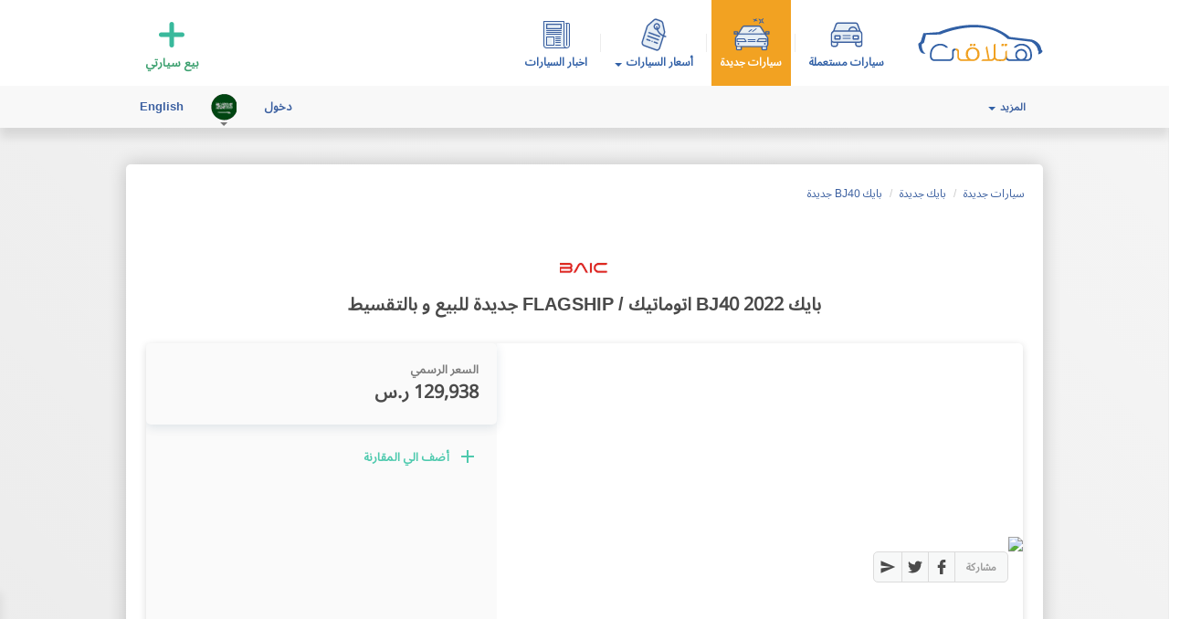

--- FILE ---
content_type: text/html; charset=UTF-8
request_url: https://ksa.hatla2ee.com/ar/new-car/baic/BJ40/34694
body_size: 105892
content:
    <!DOCTYPE html PUBLIC "-//W3C//DTD XHTML 1.0 Transitional//EN" "http://www.w3.org/TR/xhtml1/DTD/xhtml1-transitional.dtd">
<html xmlns="http://www.w3.org/1999/xhtml" xml:lang="ar" lang="ar" dir="rtl">
<head>

        <meta http-equiv="Content-Type" content="text/html; charset=utf-8" />
    <meta name="title" content="بايك BJ40 2022 اتوماتيك     / Flagship جديدة للبيع و بالتقسيط" />
    <title>بايك BJ40 2022 اتوماتيك     / Flagship جديدة للبيع و بالتقسيط : هتلاقى</title>
    <meta name="viewport" content="width=device-width, initial-scale=1.0" />
            <meta property="fb:admins" content="205720469497251" />
        <meta name="google-signin-client_id" content="341722347713-9viecv37llnp18rcibsa0r7fc70ufbo1.apps.googleusercontent.com">
    <!--    <meta name="google-signin-client_id" content="--><!--.apps.googleusercontent.com">-->
        <style>
        @font-face {
            font-family: 'Material Icons';
            font-style: normal;
            font-weight: 400;
            src: local('Material Icons'), local('MaterialIcons-Regular'), url('https://ksa.hatla2ee.com/css/font/material_icons.woff2') format('woff2');
        }
                    @font-face {
                font-family: 'noto-arabic';
                src: local('Noto Sans Arabic'), local('Noto Sans Arabic-Regular'), url('https://ksa.hatla2ee.com/css/font/NotoSansArabic-Regular.woff') format('woff');
                font-weight: normal;
                font-display: swap;
            }
            </style>
            <!--[if IE 6]>
    <link rel="stylesheet" type="text/css" href="/css/iefix/ie6.css" media="screen, projection" />
    <![endif]-->
    <!--[if IE 7]>
    <link rel="stylesheet" type="text/css" href="/css/iefix/ie7.css" media="screen, projection" />
    <![endif]-->
    <!--[if IE 8]>
    <link rel="stylesheet" type="text/css" href="/css/iefix/ie8.css" media="screen, projection" />
    <![endif]-->
    <!--[if IE 9]>
    <link rel="stylesheet" type="text/css" href="/css/iefix/ie9.css" media="screen, projection" />
    <![endif]-->

        <link rel="stylesheet" type="text/css" media="screen" href="https://media.hatla2eestatic.com/css/out_ar.css?1762780658" />
    <link rel="shortcut icon"  href="/favicon.ico" />
    <!-- Fav and touch icons -->
    <link rel="apple-touch-icon-precomposed" sizes="144x144" href="/favicon.ico">
    <link rel="apple-touch-icon-precomposed" sizes="114x114" href="/favicon.ico">
    <link rel="apple-touch-icon-precomposed" sizes="72x72" href="/favicon.ico">
    <link rel="apple-touch-icon-precomposed" href="/favicon.ico">
                        <script async='async' src='https://www.googletagservices.com/tag/js/gpt.js'></script>
        <script>
            var googletag = googletag || {};
            googletag.cmd = googletag.cmd || [];
        </script>

        <script>
            function isMobileDevice() {
                return /Mobi|Android|iPhone|iPad|iPod|BlackBerry|IEMobile|Opera Mini/i.test(navigator.userAgent);
            }

            var deviceType = 'hatla2ee_desktop';

            if(isMobileDevice())
            {
                deviceType = 'hatla2ee_mweb';
            }

            googletag.cmd.push(function() {
                var bannerMapping = googletag.sizeMapping().
                addSize([1024, 0], [970, 250]).
                addSize([980, 0], [970, 250]).
                addSize([0, 0], [[300, 100], [320, 100]] ).
                build();

                if(document.getElementById('div-gpt-ad-1536248754582-0'))
                    googletag.defineSlot(`/1000931/${deviceType}/LeaderBord`, [[320, 100],[300, 100], [320, 50], [728, 90], [970, 250]], 'div-gpt-ad-1536248754582-0').
                    defineSizeMapping(bannerMapping).
                    addService(googletag.pubads());

                var bannerMappingTakeover = googletag.sizeMapping().
                addSize([1024, 0], [160, 600]).
                addSize([980, 0], [160, 600]).
                addSize([0, 0], []).
                build();


                if(document.getElementById('div-gpt-ad-1536765113259-0') && !isMobileDevice())
                    googletag.defineSlot(`/1000931/${deviceType}/Takeover-home-right`, [160, 600], 'div-gpt-ad-1536765113259-0').
                    defineSizeMapping(bannerMappingTakeover).
                    addService(googletag.pubads());

                if(document.getElementById('div-gpt-ad-1536766863624-0') && !isMobileDevice())
                    googletag.defineSlot(`/1000931/${deviceType}/Takeover-home-left`, [160, 600], 'div-gpt-ad-1536766863624-0').
                    defineSizeMapping(bannerMappingTakeover).
                    addService(googletag.pubads());

                var bannerMappingLeaderbordHome = googletag.sizeMapping().
                addSize([1024, 0], [728, 90]).
                addSize([980, 0], [728, 90]).
                addSize([0, 0], [300, 100]).
                build();


                if(document.getElementById('div-gpt-ad-1553802731157-0'))
                    googletag.defineSlot(`/1000931/${deviceType}/leaderbord_home_page_1`, [[300, 100], [728, 90]], 'div-gpt-ad-1553802731157-0').
                    defineSizeMapping(bannerMappingLeaderbordHome).
                    addService(googletag.pubads());

                if(document.getElementById('div-gpt-ad-1553802761177-0'))
                    googletag.defineSlot(`/1000931/${deviceType}/leaderbord_home_page_2`, [[300, 100], [728, 90]], 'div-gpt-ad-1553802761177-0').
                    defineSizeMapping(bannerMappingLeaderbordHome).
                    addService(googletag.pubads());

                if(document.getElementById('div-gpt-ad-1536767949378-0'))
                    googletag.defineSlot(`/1000931/${deviceType}/Showcase`, [300, 250], 'div-gpt-ad-1536767949378-0').addService(googletag.pubads());

                if(document.getElementById('div-gpt-ad-1558956025563-0'))
                    googletag.defineSlot(`/1000931/${deviceType}/new_car`, [300, 250], 'div-gpt-ad-1558956025563-0').addService(googletag.pubads());

                if(document.getElementById('div-gpt-ad-1559042639521-0'))
                    googletag.defineSlot(`/1000931/${deviceType}/new_car_2`, [300, 250], 'div-gpt-ad-1559042639521-0').addService(googletag.pubads());

                if(document.getElementById('div-gpt-ad-1558956367436-0'))
                    googletag.defineSlot(`/1000931/${deviceType}/new_car_price`, [300, 250], 'div-gpt-ad-1558956367436-0').addService(googletag.pubads());

                if(document.getElementById('div-gpt-ad-1559042679358-0'))
                    googletag.defineSlot(`/1000931/${deviceType}/new_car_price_2`, [300, 250], 'div-gpt-ad-1559042679358-0').addService(googletag.pubads());

                if(document.getElementById('div-gpt-ad-1558956472061-0'))
                    googletag.defineSlot(`/1000931/${deviceType}/used_car_price`, [300, 250], 'div-gpt-ad-1558956472061-0').addService(googletag.pubads());

                if(document.getElementById('div-gpt-ad-1562257339713-0')){
                    googletag.defineSlot(`/1000931/${deviceType}/brand_button`, [300, 250], 'div-gpt-ad-1562257339713-0').addService(googletag.pubads());
                }

                var bannerMapping = googletag.sizeMapping().
                addSize([1024, 0], [[728, 90], [970, 90]]).
                addSize([980, 0], [[728, 90], [970, 90]]).
                addSize([0, 0], [[300, 100], [320, 100]] ).
                build();

                if(document.getElementById('div-gpt-ad-1557060768091-0'))
                    googletag.defineSlot(`/1000931/${deviceType}/sticky-bar`, [[300, 100], [320, 100], [728, 90], [970, 90]], 'div-gpt-ad-1557060768091-0')
                    .defineSizeMapping(bannerMapping)
                    .addService(googletag.pubads());

                if(document.getElementById('div-gpt-ad-1570034685013-0'))
                    googletag.defineSlot(`/1000931/${deviceType}/used-car-unit-widget`, [300, 100], 'div-gpt-ad-1570034685013-0').addService(googletag.pubads());

                googletag.pubads().setTargeting("hatla2ee_section", 'new');

                                    googletag.pubads().setTargeting("hatla2ee_make", 'baic');
                
                                    googletag.pubads().setTargeting("hatla2ee_model", 'BJ40');
                
                                    googletag.pubads().setTargeting("year", '2022');
                
                                    googletag.pubads().setTargeting("condition", 'new');
                
                                    googletag.pubads().setTargeting("body_type", 'suv');
                
                googletag.pubads().setTargeting("country", 'ksa');
                googletag.pubads().setTargeting("language", 'ar');



                googletag.pubads().collapseEmptyDivs();
                googletag.pubads().enableSingleRequest();
                googletag.enableServices();
            });
        </script>
    </head>
<body>
<div class="overlay-content"></div>
<div id="overlayContentAllScreens" class="overlay-content-all-screens"></div>


<!-- Mobile nav header -->
<div class="mobileNav-contain">
    <div class="mobileNav-wrap">
        <div class="mobileNav-key">
            <span class="material-icons">menu</span>
        </div>
        <div class="mobileNav-data">
            <div class="mobileNav-logo">
                <a href="/">
                    <img alt="Hatla2ee" title="Hatla2ee" width="95" height="28" src="https://media.hatla2eestatic.com/images/general/hatla2ee_logo_new.png" />
                </a>
            </div>
            <div class="mobileNav-actions">
                <ul>
                    <li>
                        <a  href="#" id="searchModalA" data-toggle="modal" class="mobileNav-actions-icon">
                            <span class="material-icons">search</span>
                        </a>
                    </li>
                    <li>
                        <a  href="/ar/sell-your-car" onClick="ga('send', 'event', 'sell-your-car', 'click', 'beside_leaderboard_mobile', {'nonInteraction': 1});ga('domaine.send', 'event', 'sell-your-car', 'click', 'beside_leaderboard_mobile', {'nonInteraction': 1});gtag('event', 'sell-your-car', {'action': 'click','label': 'beside_leaderboard_mobile'});fbq('trackCustom', 'sell-your-car', {action: 'click', label:'beside_leaderboard_mobile'});" class="mobileNav-actions-icon">
                            <span class="material-icons">add_circle_outline</span>
                        </a>
                    </li>
                </ul>
            </div>
        </div>
    </div>
</div>


<!-- Modal -->
<div href="/ar/car/search-modal" id="searchModal" class="RespoSearch modal hide fade" tabindex="-1" 
     role="dialog" aria-labelledby="myModalLabel" aria-hidden="true">
  <div class="modal-header">
    <button type="button" class="close FloatL" data-dismiss="modal" aria-hidden="true">× &nbsp;&nbsp;</button>
    <span id="myModalLabel">إبحث عن سيارة مستعملة</span>
  </div>
  <div class="modal-body">
      
  </div>
</div>
<div id="UpperWrapper">
                




<!-- End of mobile nav header -->
<!-- Mega menu -->
<div class="megaMenu-contain">
    <div class="megaMenu-wrap">
        <div class="megaMenu-body">
            <div class="megaMenu-data-wrap">
                <!-- Main data tab -->
                <div class="megaMenu-data main-data show">
                    <div class="megaMenu-data-head">
                        <div class="megaMenu-head-item megaMenu-item mobile-menu-tab" rel-tab="countries-data">
                            <div class="megaMenu-item-icon mainFlag">
                                <i class="flag_c flag_ksa_c"></i>
                            </div>
                            <div class="megaMenu-item-txt">
                                <label class="material-icons">keyboard_arrow_right</label>
                            </div>
                        </div>


                            <div class="megaMenu-head-item megaMenu-item mobile-menu-tab" rel-tab="account-data" style="display: none" id="respoLogoutMenu">
                                <div class="megaMenu-item-icon">
                                    <span class="material-icons">account_circle</span>
                                </div>
                                <div class="megaMenu-item-txt">
                                    <span>حسابي</span>
                                    <label class="material-icons">keyboard_arrow_right</label>
                                </div>
                            </div>
                            <a href="#loginModal" data-toggle="modal" class="megaMenu-head-item megaMenu-item" id="respoLoginMenu">
                                <div class="megaMenu-item-icon">
                                    <span class="material-icons">account_circle</span>
                                </div>
                                <div class="megaMenu-item-txt">
                                    <span>تسجيل الدخول</span>
                                </div>
                            </a>

                        <div class="megaMenu-head-item" id="mob_selectLang">
                            
                        </div>
                    </div>
                    <div class="megaMenu-data-body">
                        <div class="hidden-desktop mycars_menu">
                            <label class="material-icons">time_to_leave</label>
                            <a href="/ar/account/index">سياراتي (إعلاناتي)</a>                        </div>
                        <div class="downloadApp_Above">
                            <div id="downloadAndroidMenuLabel" class="downloadApp_item">
                                <a class="downloadApp-wrap"  href="https://play.google.com/store/apps/details?id=com.hatla2ee.hatla2ee_egypt&referrer=utm_source%3Dhatla2ee%26utm_medium%3Dbanner%26utm_content%3Dbanner%26utm_campaign%3Dbanner" onClick="ga('send', 'event', 'to-play-store-ksa', 'click', 'download-banner', {'nonInteraction': 1});ga('domaine.send', 'event', 'to-play-store-ksa', 'click', 'download-banner', {'nonInteraction': 1});gtag('event', 'to-play-store-ksa', {'action': 'click','label': 'download-banner'});fbq('trackCustom', 'to-play-store-ksa', {action: 'click', label:'download-banner'});">
                                    <div class="downloadApp-head">
                                        <div class="downloadApp-head-txt">
                                            <strong>احصل على</strong>
                                            <strong>ابلكيشن هتلاقى</strong>
                                        </div>
                                        <div class="downloadApp-head-img">
                                            <img src="https://media.hatla2eestatic.com/images/general/appshcts.png" alt="Mobile icon" width="90" />
                                        </div>
                                    </div>

                                    <div class="downloadApp-foot">
                                        <svg version="1.1" width="24" height="24" x="0" y="0" viewBox="0 0 512.029 512.029" style="enable-background:new 0 0 512 512" xml:space="preserve" class=""><g>
                                                <g xmlns="http://www.w3.org/2000/svg">
                                                    <g>
                                                        <path d="M111.758,8.189C91.726-2.883,68.206-2.627,48.302,8.349l233.28,215.2l78.368-78.368L111.758,8.189z" fill="#ffffff" data-original="#000000" style="" class=""/>
                                                    </g>
                                                </g>
                                                <g xmlns="http://www.w3.org/2000/svg">
                                                    <g>
                                                        <path d="M24.974,30.365c-5.696,9.312-8.96,19.968-8.96,31.264v388.672c0,10.944,2.976,21.376,8.352,30.496l234.592-234.592    L24.974,30.365z" fill="#ffffff" data-original="#000000" style="" class=""/>
                                                    </g>
                                                </g>
                                                <g xmlns="http://www.w3.org/2000/svg">
                                                    <g>
                                                        <path d="M463.854,202.525l-74.752-41.248l-84,83.968l102.944,94.944l55.84-30.816c20.096-11.136,32.128-31.104,32.128-53.44    C495.982,233.597,483.982,213.629,463.854,202.525z" fill="#ffffff" data-original="#000000" style="" class=""/>
                                                    </g>
                                                </g>
                                                <g xmlns="http://www.w3.org/2000/svg">
                                                    <g>
                                                        <path d="M282.478,267.901L47.246,503.133c10.208,5.824,21.408,8.896,32.672,8.896c10.88,0,21.824-2.752,31.84-8.288    l266.784-147.232L282.478,267.901z" fill="#ffffff" data-original="#000000" style="" class=""/>
                                                    </g>
                                                </g>

                                            </g>
                                        </svg>
                                        <span>تنزيل من المتجر</span>
                                    </div>
                                
                                </a>
                            </div>
                            
                            <div id="downloadIosMenuLabel" class="downloadApp_item">
                                <a class="downloadApp-wrap" href="itms-apps://itunes.apple.com/app/id1272125275?pt=118766861&ct=banner&mt=8" onClick="ga('send', 'event', 'to-apple-store-ksa', 'click', 'download-banner', {'nonInteraction': 1});ga('domaine.send', 'event', 'to-apple-store-ksa', 'click', 'download-banner', {'nonInteraction': 1});gtag('event', 'to-apple-store-ksa', {'action': 'click','label': 'download-banner'});fbq('trackCustom', 'to-apple-store-ksa', {action: 'click', label:'download-banner'});">
                                    <div class="downloadApp-head">
                                        <div class="downloadApp-head-txt">
                                            <strong>احصل على</strong>
                                            <strong>ابلكيشن هتلاقى</strong>
                                        </div>
                                        <div class="downloadApp-head-img">
                                            <img src="https://media.hatla2eestatic.com/images/general/appshcts.png" alt="Mobile icon" width="90" />
                                        </div>
                                    </div>

                                    <div class="downloadApp-foot">
                                        <svg  width="24" height="24" x="0" y="0" viewBox="0 0 512 512" style="enable-background:new 0 0 512 512" xml:space="preserve" class=""><g>
                                                <g xmlns="http://www.w3.org/2000/svg">
                                                    <g>
                                                        <path d="M407,0H105C47.103,0,0,47.103,0,105v302c0,57.897,47.103,105,105,105h302c57.897,0,105-47.103,105-105V105    C512,47.103,464.897,0,407,0z M157.649,394.515c-4.625,8.011-13.046,12.494-21.693,12.495c-4.239,0-8.531-1.077-12.458-3.344    c-11.938-6.892-16.043-22.212-9.151-34.15l4.917-8.516h57.735L157.649,394.515z M110.5,341c-13.785,0-25-11.215-25-25    c0-13.785,11.215-25,25-25h49.178l67.454-116.834l-18.281-31.664c-6.892-11.938-2.788-27.258,9.15-34.151h0.001    c11.938-6.892,27.258-2.786,34.15,9.151l3.848,6.665l3.848-6.664c6.895-11.939,22.215-16.043,34.15-9.151    c5.783,3.339,9.92,8.73,11.648,15.18c1.729,6.45,0.841,13.188-2.498,18.971L217.413,291h54.079l28.868,50H110.5z M401.5,341    h-20.311l16.463,28.515c6.893,11.937,2.788,27.257-9.149,34.15c-3.853,2.224-8.129,3.361-12.461,3.361    c-2.172,0-4.356-0.285-6.511-0.863c-6.451-1.729-11.842-5.866-15.181-11.65l-86.804-150.348l28.867-50L352.322,291H401.5    c13.785,0,25,11.215,25,25C426.5,329.785,415.285,341,401.5,341z" fill="#ffffff" data-original="#000000" style="" class=""/>
                                                    </g>
                                                </g>

                                            </g>
                                        </svg>
                                        <span>تنزيل من المتجر</span>
                                    </div>
                                
                                </a>
                            </div>
                        </div>
                        <ul id="mainMenuLinks">
                        </ul>
                        
                        <ul class="moreMenuLinks-wrap">
                            <li class="megaMenu-data-body-item">
                                <div class="megaMenu-item column">
                                    <div class="megaMenu-item-in">
                                        <div class="megaMenu-item-icon">
                                            <span class="material-icons ">more_horiz</span>
                                        </div>
                                        <div class="megaMenu-item-txt">
                                            <span>المزيد</span>
                                            <label class="material-icons">keyboard_arrow_right</label>
                                        </div>
                                    </div>

                                    <div class="megaMenu-item-more">
                                        <ul id="moreMenuLinks">

                                        </ul>
                                    </div>
                                </div>

                            </li>
                        </ul>
                    </div>
                </div>

                <!-- Countries tab -->
                <div class="megaMenu-data countries-data">

                    <div class="megaMenu-data-head">
                        <div class="megaMenu-back-btn mobile-menu-tab" rel-tab="main-data">
                            <i class="material-icons">keyboard_backspace</i>
                            <span>اختر الدولة</span>
                        </div>

                    </div>

                    <div class="megaMenu-data-body">
                        <ul id="countriesList">

                        </ul>
                    </div>
                </div>

                <!-- Account tab -->
                    <div class="megaMenu-data account-data">
                        <div class="megaMenu-data-head">
                            <div class="megaMenu-back-btn mobile-menu-tab" rel-tab="main-data">
                                <i class="material-icons">keyboard_backspace</i>
                                <span>مرحباً</span>
                            </div>
                        </div>
                        <div class="megaMenu-data-body">
                            <ul>
                                <li class="megaMenu-data-body-item">
                                    <div class="megaMenu-item">
                                        <div class="megaMenu-item-icon">
                                            <span class="material-icons">settings</span>
                                        </div>
                                        <div class="megaMenu-item-txt">
                                            <a id="settings" href="/ar/go/user-settings">إعدادات</a>                                        </div>
                                    </div>
                                </li>
                                <li class="megaMenu-data-body-item">
                                    <div class="megaMenu-item">
                                        <div class="megaMenu-item-icon">
                                            <span class="material-icons">account_circle</span>
                                        </div>
                                        <div class="megaMenu-item-txt">
                                            <a href="/ar/account/index">سياراتي (إعلاناتي)</a>                                        </div>
                                    </div>
                                </li>
                                <li class="megaMenu-data-body-item">
                                    <div class="megaMenu-item">
                                        <div class="megaMenu-item-icon">
                                            <span class="material-icons">call_missed_outgoing</span>
                                        </div>
                                        <div class="megaMenu-item-txt">
                                            <a id="logout" href="/ar/logout">تسجيل خروج</a>                                        </div>
                                    </div>
                                </li>
                            </ul>
                        </div>

                </div>

            </div>
        </div>
        <!-- <div class="megaMenu-foot">
        </div> -->
    </div>
</div>
<!-- End of mega menu -->
<div id="UpperWrapper" class="newHeaderNavWrapper">
    <div class="NewHeader newHeaderNav visible-desktop">
        <div class="navbar navbar-fixed-top">
            <div class="navbar-inner">
                <div class="container" id="wrapper">
                    <div class="header_nav_upper_wrapper">
                        <div class="logo_and_nav">
                            <div class="logo_and_nav_inner nav-collapse collapse ksa">
                                <a class="brand hatla2eeNLogo visible-desktop" href="/">
                                    <img src="https://media.hatla2eestatic.com/images/general/hatla2ee_logo_new.png" title="هتلاقى" alt="هتلاقى" />
                                </a>
                                                                    <div id="mob-menu" class="mobileMenu otherCHeaderBarRespo">
    <nav id="menu-left" class="">
        <ul>

        </ul>
    </nav>
    <nav id="menu-right">
        <ul>

        </ul>
    </nav>
</div>

<div id="SNav" class="NewHeaderItems" data-country="ksa">
    <ul class="nav SNavUl">
        
                            <li id="menu-find" class="mobileClone">
                    <svg width="35px" height="27px" viewBox="0 0 35 27" version="1.1" xmlns="http://www.w3.org/2000/svg" xmlns:xlink="http://www.w3.org/1999/xlink">
                        <g id="Page-1" stroke="none" stroke-width="1" fill="none" fill-rule="evenodd">
                            <g id="index" transform="translate(-414.000000, -26.000000)">
                                <g id="ucar" transform="translate(414.000000, 26.000000)">
                                    <path d="M34,19 L34,23.626738 C34,24.9368984 32.8930958,26 31.5289532,26 L29.4710468,26 C28.1069042,26 27,24.9368984 27,23.626738 L27,21.4106952 L27,21.373262 L31.5289532,21.373262 C32.9008909,21.373262 34,20.3101604 34,19 Z" id="Path" fill="#E6EEF5"></path>
                                    <path d="M34,19.0666667 L34,19.6518519 C34,20.9481481 32.953317,22 31.6633907,22 L27.3808354,22 L7.61916462,22 L3.33660934,22 C2.04668305,22 1,20.9481481 1,19.6518519 L1,18.0888889 L1,13.8148148 C1,12.7851852 1.44963145,11.8 2.23832924,11.1333333 L3.45454545,10 L19.9140049,10 L28.5528256,10 L32.017199,10 L32.017199,10.037037 L32.9017199,10.9925926 C33.6019656,11.6592593 34,12.5851852 34,13.5481481 L34,19.0666667 Z M30.5798526,18.2814815 L30.5798526,14.4518519 L25.014742,14.4518519 L25.014742,18.2814815 L30.5798526,18.2814815 Z M9.99262899,18.2814815 L9.99262899,14.4518519 L4.42751843,14.4518519 L4.42751843,18.2814815 L9.99262899,18.2814815 Z" id="Shape" fill="#E6EEF5" fill-rule="nonzero"></path>
                                    <g id="Group" transform="translate(1.000000, 1.000000)" fill="#E6EEF5">
                                        <path d="M29.1791469,1.56530612 L31.9241706,8.96355685 L28.3601896,8.96355685 C28.3601896,6.52274052 26.3582938,4.52157434 23.9165877,4.52157434 C21.4748815,4.52157434 19.4729858,6.52274052 19.4729858,8.96355685 L2.53270142,8.96355685 L5.27772512,1.56530612 C5.62654028,0.625364431 6.52132701,0.00379008746 7.52985782,0.00379008746 L26.9270142,0.00379008746 C27.9279621,0.00379008746 28.8227488,0.625364431 29.1791469,1.56530612 Z" id="Path"></path>
                                        <rect id="Rectangle" x="24.7127962" y="13.5268222" width="5.72511848" height="3.91895044"></rect>
                                        <path d="M28.3526066,8.96355685 L19.4654028,8.96355685 C19.4654028,6.52274052 21.4672986,4.52157434 23.9090047,4.52157434 C26.3507109,4.52157434 28.3526066,6.52274052 28.3526066,8.96355685 Z" id="Path"></path>
                                        <rect id="Rectangle" x="3.53364929" y="13.5268222" width="5.72511848" height="3.91895044"></rect>
                                        <path d="M6.81706161,21.2889213 L6.81706161,23.5326531 C6.81706161,24.8591837 5.74028436,25.9355685 4.41327014,25.9355685 L2.41137441,25.9355685 C1.08436019,25.9355685 0.00758293839,24.8591837 0.00758293839,23.5326531 L0.00758293839,18.848105 C0.00758293839,20.1746356 1.08436019,21.2510204 2.41137441,21.2510204 L6.81706161,21.2510204 C6.81706161,21.2510204 6.81706161,21.2889213 6.81706161,21.2889213 Z" id="Path"></path>
                                    </g>
                                    <path d="M32.8985043,9.23115162 L30.2211538,2.02816901 C29.7724359,0.812758906 28.5982906,0 27.2970085,0 L8.1741453,0 C6.88034188,0 5.69871795,0.812758906 5.25,2.02816901 L2.61004274,9.13421707 L1.51068376,10.1483016 C0.553418803,10.968517 0,12.1541011 0,13.4142502 L0,19.2899751 L0,23.8980944 C0,25.6130903 1.41346154,27 3.12606838,27 L5.10042735,27 C6.82051282,27 8.22649573,25.6130903 8.22649573,23.8980944 L8.22649573,22.3769677 L26.7735043,22.3769677 L26.7735043,23.8980944 C26.7735043,25.6130903 28.1794872,27 29.8995726,27 L31.8739316,27 C33.5940171,27 35,25.6130903 35,23.8980944 L35,19.2899751 L35,13.1383596 C35,11.9676885 34.5064103,10.8417564 33.6613248,10.036454 L32.8985043,9.23115162 Z M6.65598291,2.54266777 C6.88782051,1.90886495 7.50106838,1.49875725 8.1741453,1.49875725 L27.3044872,1.49875725 C27.9775641,1.49875725 28.590812,1.91632146 28.8226496,2.54266777 L31.1559829,8.8061309 L29.4059829,8.8061309 C29.0395299,6.34548467 26.9081197,4.43661972 24.3279915,4.43661972 C21.7478632,4.43661972 19.616453,6.34548467 19.25,8.8061309 L4.32264957,8.8061309 L6.65598291,2.54266777 Z M27.8878205,8.8061309 L20.775641,8.8061309 C21.1196581,7.16570008 22.5854701,5.92792046 24.3354701,5.92792046 C26.0854701,5.92792046 27.5438034,7.16570008 27.8878205,8.8061309 Z M6.73076923,23.8980944 C6.73076923,24.7928749 5.99786325,25.5086993 5.10042735,25.5086993 L3.12606838,25.5086993 C2.23611111,25.5086993 1.4957265,24.7854184 1.4957265,23.8980944 L1.4957265,21.9444905 C1.94444444,22.2352941 2.53525641,22.3769677 3.12606838,22.3769677 L6.73076923,22.3769677 L6.73076923,23.8980944 Z M31.8739316,25.5086993 L29.8995726,25.5086993 C29.0021368,25.5086993 28.2692308,24.7854184 28.2692308,23.8980944 L28.2692308,22.3769677 L31.8739316,22.3769677 C32.4647436,22.3769677 33.0555556,22.2352941 33.5042735,21.9444905 L33.5042735,23.8980944 C33.5042735,24.7854184 32.7638889,25.5086993 31.8739316,25.5086993 Z M31.8739316,20.8856669 L3.12606838,20.8856669 C2.23611111,20.8856669 1.4957265,20.1847556 1.4957265,19.2899751 L1.4957265,13.4142502 C1.4957265,12.5940348 1.86217949,11.8111019 2.49038462,11.2816901 C2.49786325,11.2742336 2.51282051,11.2593206 2.52029915,11.2518641 L3.54487179,10.2974316 L31.866453,10.2974316 L32.5844017,11.0654515 C32.5918803,11.0803645 32.6143162,11.0952775 32.6217949,11.1027341 C33.1826923,11.6246893 33.5042735,12.3703397 33.5042735,13.1383596 L33.5042735,19.2899751 C33.5042735,20.1847556 32.7638889,20.8856669 31.8739316,20.8856669 Z" id="Shape" fill="#3C60A0" fill-rule="nonzero"></path>
                                    <path d="M11,14.6944444 C11,14.3125 10.6684211,14 10.2631579,14 L4.73684211,14 C4.33157895,14 4,14.3125 4,14.6944444 L4,18.3055556 C4,18.6875 4.33157895,19 4.73684211,19 L10.2631579,19 C10.6684211,19 11,18.6875 11,18.3055556 L11,14.6944444 Z M9.52631579,17.6111111 L5.47368421,17.6111111 L5.47368421,15.3888889 L9.52631579,15.3888889 L9.52631579,17.6111111 Z" id="Shape" fill="#3C60A0" fill-rule="nonzero"></path>
                                    <path d="M31,14.6944444 C31,14.3125 30.6684211,14 30.2631579,14 L24.7368421,14 C24.3315789,14 24,14.3125 24,14.6944444 L24,18.3055556 C24,18.6875 24.3315789,19 24.7368421,19 L30.2631579,19 C30.6684211,19 31,18.6875 31,18.3055556 L31,14.6944444 Z M29.5263158,17.6111111 L25.4736842,17.6111111 L25.4736842,15.3888889 L29.5263158,15.3888889 L29.5263158,17.6111111 Z" id="Shape" fill="#3C60A0" fill-rule="nonzero"></path>
                                    <path d="M21.2281304,17 L13.7718696,17 C13.3473413,17 13,17.225 13,17.5 C13,17.775 13.3473413,18 13.7718696,18 L21.2281304,18 C21.6526587,18 22,17.775 22,17.5 C22,17.225 21.6526587,17 21.2281304,17 Z" id="Path" fill="#3C60A0"></path>
                                    <path d="M21.2281304,14 L13.7718696,14 C13.3473413,14 13,14.225 13,14.5 C13,14.775 13.3473413,15 13.7718696,15 L21.2281304,15 C21.6526587,15 22,14.775 22,14.5 C22,14.225 21.6526587,14 21.2281304,14 Z" id="Path" fill="#3C60A0"></path>
                                </g>
                            </g>
                        </g>
                    </svg>
                    <a title="سيارات مستعملة للبيع" href="/ar/car">سيارات مستعملة</a>                </li>
            
                            <li id="menu-find" class="new_icon menuCurrent mobileClone">
                    <svg width="41px" height="36px" viewBox="0 0 41 36" version="1.1" xmlns="http://www.w3.org/2000/svg" xmlns:xlink="http://www.w3.org/1999/xlink">
                        <g id="Page-1" stroke="none" stroke-width="1" fill="none" fill-rule="evenodd">
                            <g id="index" transform="translate(-508.000000, -19.000000)">
                                <g id="new-car" transform="translate(509.000000, 19.000000)">
                                    <polygon id="Path" fill="#758F9A" points="35 30.1264368 31 30 31.375 33 35 33"></polygon>
                                    <polygon id="Path" fill="#E9EEF1" points="28.149892 9 34 18 5 17.7771664 10.3866091 9.27235213"></polygon>
                                    <path d="M34.2714026,17.2440367 L4.98360656,17 C4.98360656,17 2,20.9944954 2,21.2513761 C2,21.4954128 2,29.253211 2,29.253211 L2.99453552,30.7559633 L35.010929,31 L37,29.4972477 L37,21.2513761 L34.2714026,17.2440367 Z" id="Path" fill="#E6EEF5"></path>
                                    <polygon id="Path" fill="#E9EEF1" points="35 23 35 25.7435897 26 26 26.5007133 25 27.5021398 23"></polygon>
                                    <polygon id="Path" stroke="#59616F" stroke-width="0.2" fill="#E9EEF1" points="4 23 4 25.7553648 13 26 12.4992867 25.0085837 11.4978602 23"></polygon>
                                    <path d="M15.0199193,25.2056075 L15.5718787,25.9345794 C15.6056722,25.9719626 15.6507301,26 15.7070525,26 L23.2880467,26 C23.3443691,26 23.389427,25.9719626 23.4232204,25.9345794 L23.9751799,25.2056075 C24.0427667,25.1214953 23.9639154,25 23.8400061,25 L15.1663575,25 C15.0311837,25.0093458 14.9635969,25.1214953 15.0199193,25.2056075 Z" id="Path" fill="#3C60A0"></path>
                                    <path d="M15.0199193,23.2056075 L15.5718787,23.9345794 C15.6056722,23.9719626 15.6507301,24 15.7070525,24 L23.2880467,24 C23.3443691,24 23.389427,23.9719626 23.4232204,23.9345794 L23.9751799,23.2056075 C24.0427667,23.1214953 23.9639154,23 23.8400061,23 L15.1663575,23 C15.0311837,23.0093458 14.9635969,23.1214953 15.0199193,23.2056075 Z" id="Path-Copy-2" fill="#3C60A0"></path>
                                    <path d="M13.3216728,26 L3.67995209,26 C3.29917892,26 3,25.7365269 3,25.4011976 L3,22.5988024 C3,22.2754491 3.31277796,22 3.67995209,22 L11.4042079,22 C11.6489906,22 11.8665753,22.1077844 11.9889667,22.2874251 L13.9064315,25.0898204 C14.0288229,25.2694611 14.0288229,25.497006 13.9200306,25.6766467 C13.7976392,25.8922156 13.5664555,26 13.3216728,26 Z M4.08792335,25.0419162 L12.5873245,25.0419162 L11.1730241,22.9820359 L4.08792335,22.9820359 L4.08792335,25.0419162 Z" id="Shape" fill="#3C60A0" fill-rule="nonzero"></path>
                                    <path d="M35.3199751,26 L25.6832784,26 C25.4386232,26 25.2075599,25.8795181 25.0852323,25.6987952 C24.9629047,25.5180723 24.9764967,25.2891566 25.0988243,25.1084337 L27.01529,22.2891566 C27.1376176,22.1084337 27.3686809,22 27.5997441,22 L35.3199751,22 C35.7005499,22 35.9995729,22.2650602 35.9995729,22.6024096 L35.9995729,25.4216867 C36.0131648,25.7349398 35.7005499,26 35.3199751,26 Z M26.417244,25.0361446 L34.9122164,25.0361446 L34.9122164,22.9638554 L27.8308074,22.9638554 L26.417244,25.0361446 Z" id="Shape" stroke="#59616F" stroke-width="0.2" fill="#3C60A0" fill-rule="nonzero"></path>
                                    <circle id="Oval" fill="#3C60A0" cx="34" cy="28" r="1"></circle>
                                    <path d="M33,35.9497207 C33,35.9832402 33.0131579,36 33.0394737,36 L36.9605263,36 C36.9868421,36 37,35.9832402 37,35.9497207 L37,33 L33,33 L33,35.9497207 Z" id="Path"></path>
                                    <polygon id="Path" points="35 17 38 17 38 16 35.408377 16"></polygon>
                                    <path d="M38.4148728,14.1572414 L35.260274,14.1572414 C34.9931507,14.1572414 34.7514677,14.3434483 34.6878669,14.5917241 L34.2681018,16.217931 L30.4266145,10.0234483 C29.409002,8.67034483 28.8111546,8 27.4882583,8 L11.5117417,8 C10.1888454,8 9.43835616,8.81931034 8.57338552,10.0234483 L4.73189824,16.217931 L4.31213307,14.5917241 C4.24853229,14.3310345 4.00684932,14.1572414 3.73972603,14.1572414 L0.585127202,14.1572414 C0.254403131,14.1572414 0,14.417931 0,14.7282759 L0,17.1862069 C0,17.5089655 0.267123288,17.7572414 0.585127202,17.7572414 L3.85420744,17.7572414 L1.8444227,20.5131034 C1.462818,21.0344828 1.2592955,21.6427586 1.2592955,22.2758621 L1.2592955,28.5696552 C1.2592955,29.5627586 1.7553816,30.4565517 2.518591,31.0151724 C2.518591,31.0275862 2.518591,31.0275862 2.518591,31.04 L2.518591,33.8082759 C2.518591,34.4662069 3.06555773,35 3.73972603,35 L7.51761252,35 C8.19178082,35 8.73874755,34.4662069 8.73874755,33.8082759 L8.73874755,31.6234483 L30.2485323,31.6234483 L30.2485323,33.8082759 C30.2485323,34.4662069 30.795499,35 31.4696673,35 L35.260274,35 C35.9344423,35 36.481409,34.4662069 36.481409,33.8082759 L36.481409,31.04 C36.481409,31.0275862 36.481409,31.0275862 36.481409,31.0151724 C37.2446184,30.4565517 37.7407045,29.5751724 37.7407045,28.5696552 L37.7407045,22.2758621 C37.7407045,21.6427586 37.537182,21.0344828 37.1555773,20.5131034 L35.1457926,17.7572414 L38.4148728,17.7572414 C38.7455969,17.7572414 39,17.4965517 39,17.1862069 L39,14.7282759 C39,14.417931 38.7328767,14.1572414 38.4148728,14.1572414 Z M1.18297456,16.6151724 L1.18297456,15.3117241 L3.28180039,15.3117241 L3.61252446,16.6151724 L1.18297456,16.6151724 Z M7.55577299,33.8082759 C7.55577299,33.8331034 7.54305284,33.8455172 7.51761252,33.8455172 L3.73972603,33.8455172 C3.71428571,33.8455172 3.70156556,33.8331034 3.70156556,33.8082759 L3.70156556,31.6234483 L7.56849315,31.6234483 L7.56849315,33.8082759 L7.55577299,33.8082759 Z M36.2015656,21.1958621 C36.4305284,21.5186207 36.5577299,21.8910345 36.5577299,22.2882759 L36.5577299,28.9172414 L36.481409,29.1531034 C36.2270059,29.9103448 35.4765166,30.4565517 34.6242661,30.4565517 L4.37573386,30.4565517 C3.52348337,30.4565517 2.78571429,29.9103448 2.54403131,29.1531034 L2.45499022,28.9172414 L2.45499022,22.2882759 C2.45499022,21.8910345 2.58219178,21.5186207 2.8111546,21.1958621 L5.31702544,17.7696552 L30.4148728,17.7696552 C30.7455969,17.7696552 31,17.5089655 31,17.1986207 C31,16.8758621 30.7328767,16.6275862 30.4148728,16.6275862 L5.83855186,16.6275862 L9.6927593,10.4206897 C10.3033268,9.60137931 10.5322896,9.14206897 11.5117417,9.16689655 L27.4882583,9.16689655 C28.3023483,9.16689655 28.6966732,9.60137931 29.3072407,10.4206897 L33.1614481,16.6275862 L29.5870841,16.6275862 C29.2563601,16.6275862 29.0019569,16.8882759 29.0019569,17.1986207 C29.0019569,17.5213793 29.2690802,17.7696552 29.5870841,17.7696552 L33.6956947,17.7696552 L36.2015656,21.1958621 Z M37.8170254,16.6151724 L35.3874755,16.6151724 L35.7181996,15.3117241 L37.8170254,15.3117241 L37.8170254,16.6151724 Z" id="Shape" stroke="#3C60A0" stroke-width="0.2" fill="#3C60A0" fill-rule="nonzero"></path>
                                    <path d="M3.01315789,33.9497207 C3.01315789,33.9832402 3.02631579,34 3.05263158,34 L6.96052632,34 C6.98684211,34 7,33.9832402 7,33.9497207 L7,31 L3,31 L3,33.9497207 L3.01315789,33.9497207 Z" id="Path"></path>
                                    <path d="M35.2984344,33.8082759 C35.2984344,33.8331034 35.2857143,33.8455172 35.260274,33.8455172 L31.4823875,33.8455172 C31.4569472,33.8455172 31.444227,33.8331034 31.444227,33.8082759 L31.444227,31.6234483 L35.3111546,31.6234483 L35.3111546,33.8082759 L35.2984344,33.8082759 Z" id="Path" fill="#E6EEF5" fill-rule="nonzero"></path>
                                    <path d="M7.29843444,33.8082759 C7.29843444,33.8331034 7.28571429,33.8455172 7.26027397,33.8455172 L3.48238748,33.8455172 C3.45694716,33.8455172 3.44422701,33.8331034 3.44422701,33.8082759 L3.44422701,31.6234483 L7.3111546,31.6234483 L7.3111546,33.8082759 L7.29843444,33.8082759 Z" id="Path-Copy" fill="#E6EEF5" fill-rule="nonzero"></path>
                                    <path d="M16.5719598,15 C16.4083302,15 16.2447006,14.93491 16.1256973,14.8177479 C15.9323168,14.5964417 15.9620677,14.2840095 16.2149498,14.1147754 L19.0710301,12.1100022 C19.3239122,11.9407681 19.6809223,11.9668041 19.8743027,12.1881102 C20.0676832,12.4094164 20.0379323,12.7218486 19.7850502,12.8910827 L16.9289699,14.8828379 C16.8248419,14.960946 16.6909632,15 16.5719598,15 Z" id="Path" fill="#3C60A0"></path>
                                    <path d="M20.4497673,15 C20.3197814,15 20.1779785,14.9422068 20.0952602,14.8266203 C19.9416405,14.6301234 19.9770912,14.3527159 20.1779785,14.2024536 L24.266627,11.0931783 C24.4675144,10.9429159 24.75112,10.9775919 24.9047398,11.1740888 C25.0583595,11.3705858 25.0229088,11.6479932 24.8220215,11.7982556 L20.733373,14.9075308 C20.6388378,14.9653241 20.5443025,15 20.4497673,15 Z" id="Path" fill="#3C60A0"></path>
                                    <circle id="Oval" fill="#3C60A0" cx="5" cy="28" r="1"></circle>
                                    <path d="M27.8447205,6 C27.757764,6 27.6583851,5.97523061 27.5838509,5.91330712 C27.484472,5.83899895 27.4347826,5.71515198 27.4347826,5.60368971 C27.4347826,5.51699684 27.4596273,5.41791926 27.5217391,5.34361108 C29.0248447,3.54783009 28.9378882,2.64374724 27.1490683,1.14519896 C27.0496894,1.07089078 27,0.947043816 27,0.835581547 C27,0.748888671 27.0248447,0.649811099 27.0869565,0.57550292 C27.2236025,0.402117168 27.484472,0.377347775 27.6459627,0.525964134 C29.447205,2.02451241 30.3540373,1.93781954 31.8571429,0.142038541 C31.9937888,-0.0313472103 32.2546584,-0.0437319069 32.4161491,0.092499755 C32.515528,0.166807934 32.5652174,0.290654899 32.5652174,0.402117168 C32.5652174,0.488810044 32.5403727,0.587887616 32.4782609,0.662195795 C31.6956522,1.59104804 31.3726708,2.27220634 31.4223602,2.86667178 C31.4720497,3.46113721 31.9192547,4.08037204 32.8509317,4.84822322 C32.9503106,4.9225314 33,5.04637837 33,5.15784064 C33,5.24453351 32.9751553,5.34361108 32.9130435,5.41791926 C32.7763975,5.59130501 32.515528,5.60368971 32.3540373,5.46745805 C30.552795,3.96890977 29.6459627,4.05560264 28.1428571,5.85138364 C28.068323,5.95046121 27.9565217,6 27.8447205,6 Z M29.1863354,2.32174513 C29.4099379,2.81713299 29.4596273,3.31252085 29.3229814,3.83267811 C29.5714286,3.72121584 29.8198758,3.65929236 30.068323,3.63452296 C30.3167702,3.60975357 30.5776398,3.63452296 30.8385093,3.69644645 C30.7267081,3.44875251 30.6645963,3.20105858 30.6397516,2.95336465 C30.6149068,2.70567072 30.6397516,2.4455921 30.7018634,2.18551347 C30.2049689,2.40843801 29.7080745,2.45797679 29.1863354,2.32174513 Z" id="Shape" fill="#3C60A0" fill-rule="nonzero"></path>
                                    <path d="M22.2924282,4 C22.2140992,4 22.1488251,3.98958953 22.0835509,3.95835813 C21.9530026,3.89589531 21.8746736,3.78138016 21.8746736,3.666865 C21.8746736,3.60440219 21.8877285,3.55234985 21.926893,3.50029751 C22.3446475,2.92772173 22.4882507,2.54253439 22.383812,2.2406308 C22.2793734,1.93872721 21.926893,1.65764455 21.2088773,1.32450956 C21.078329,1.26204675 21,1.14753159 21,1.03301644 C21,0.970553624 21.0130548,0.918501281 21.0522193,0.866448938 C21.1697128,0.710291908 21.4308094,0.647829096 21.6266319,0.741523314 C23.0104439,1.38697237 23.5456919,1.27245721 24.3420366,0.168947539 C24.45953,0.0127905089 24.7206266,-0.049672303 24.9164491,0.0440219148 C25.0469974,0.106484727 25.1253264,0.220999882 25.1253264,0.335515037 C25.1253264,0.397977849 25.1122715,0.450030192 25.073107,0.502082535 C24.6553525,1.07465831 24.5117493,1.45984565 24.616188,1.76174924 C24.7206266,2.06365283 25.073107,2.34473549 25.7911227,2.67787048 C25.921671,2.74033329 26,2.85484845 26,2.9693636 C26,3.03182642 25.9869452,3.08387876 25.9477807,3.1359311 C25.8302872,3.29208813 25.5691906,3.35455094 25.3733681,3.26085673 C23.9895561,2.61540767 23.4543081,2.72992283 22.6579634,3.8334325 C22.5665796,3.94794766 22.4360313,4 22.2924282,4 Z M23.075718,1.81380158 C23.1279373,1.89708533 23.1671018,1.98036908 23.1932115,2.0740633 C23.2193211,2.16775752 23.2454308,2.25104127 23.2454308,2.34473549 C23.4543081,2.26145174 23.6762402,2.20939939 23.924282,2.19898892 C23.8720627,2.11570518 23.8328982,2.03242143 23.8067885,1.93872721 C23.7806789,1.84503299 23.7545692,1.76174924 23.7545692,1.66805502 C23.5326371,1.75133877 23.310705,1.80339112 23.075718,1.81380158 Z" id="Shape" fill="#3C60A0" fill-rule="nonzero"></path>
                                </g>
                            </g>
                        </g>
                    </svg>
                    <a title="سيارات جديدة للبيع و بالتقسيط" href="/ar/new-car">سيارات جديدة</a>                </li>
                    
        
                            <li class="onlyOnRespo hidden-desktop">
                    <svg width="29px" height="37px" viewBox="0 0 29 37" version="1.1" xmlns="http://www.w3.org/2000/svg" xmlns:xlink="http://www.w3.org/1999/xlink">
                        <g id="Page-1" stroke="none" stroke-width="1" fill="none" fill-rule="evenodd">
                            <g id="index" transform="translate(-619.000000, -19.000000)">
                                <g id="discount" transform="translate(620.000000, 20.000000)">
                                    <path d="M2.98929934,30.0049612 L15.9754642,34.8300191 C17.5053263,35.3985622 19.1644761,34.4944544 19.6811357,32.810692 L23.8259435,19.2768813 L24.8462605,15.9449917 C25.0255949,15.3629504 25.0547889,14.7180076 24.8980246,14.0803537 L23.0865265,5.36809134 C22.9015496,4.25503184 22.1876466,3.28289319 21.1447595,2.89522559 L16.4671005,1.16826904 C15.577543,0.838913557 14.5596793,0.987393522 13.7594211,1.6636521 L7.50602359,7.39551733 C6.97268168,7.77643579 6.54752911,8.35037825 6.32845168,9.06443171 L1.15449517,25.9268925 C0.637835466,27.6106549 1.45919187,29.4364181 2.98929934,30.0049612 Z" id="Path" fill="#E6EEF5"></path>
                                    <path d="M17.5008475,11.9575217 C18.5532692,11.7784888 19.4760506,11.0416894 19.8416201,9.9594397 C20.3714545,8.39001663 19.5286583,6.68826493 17.9592858,6.15841357 C16.3901817,5.62856214 14.6882164,6.47111714 14.1583821,8.04054021 C13.6285477,9.60996322 14.471344,11.311715 16.0404481,11.8415663 C16.5276058,12.0061048 17.0273786,12.0383146 17.5008475,11.9575217 Z" id="Path" fill="#FFFFFF"></path>
                                    <path d="M20.3058372,32.3669933 C19.9852702,33.3800962 19.3106029,34.1584817 18.4792807,34.5977422 C17.6809912,35.0196458 16.7378083,35.1288601 15.8241547,34.8335275 L2.46769501,30.0232918 C1.51825604,29.6812294 0.788784567,28.9613229 0.376877153,28.0742572 C-0.0342794382,27.1879924 -0.128622729,26.1345684 0.191443773,25.1236019 L5.46916354,8.44452204 C5.72867018,7.62448017 6.22491098,6.93421377 6.90107969,6.45676837 L13.2478568,0.815809709 C13.6572617,0.433426143 14.3409378,0.146638435 14.8747157,0.0521106884 C15.4602949,-0.0520301213 16.0616396,0.000841369827 16.6226945,0.202447261 L21.3941636,1.91062299 C22.0302927,2.13999974 22.5675741,2.53867198 22.9764785,3.04335416 C23.3933908,3.55818343 23.6771715,4.18382918 23.7967898,4.85246637 L25.6396123,13.4459495 C25.7342059,13.817652 25.7734948,14.1952291 25.7627341,14.5685337 C25.751473,14.9567919 25.6869092,15.3333009 25.574548,15.6871125 L24.7342169,18.3451054 C25.2812579,18.5421719 25.8670874,18.717876 26.4974608,18.8676785 C26.8430525,18.949122 27.0612684,19.3138817 26.9846927,19.6826469 C26.9086174,20.051412 26.5665291,20.2845271 26.2209373,20.2030837 C25.5447686,20.0423331 24.9143951,19.8538116 24.3245617,19.6423257 L20.3058372,32.3669933 Z M9.76240961,23.9024845 C9.76240961,23.5895281 9.60475366,23.3534757 9.3272292,23.2533403 L5.99168031,22.0554544 C5.65584814,21.935559 5.29248877,22.128887 5.17987743,22.487238 C5.06751626,22.8453221 5.24869551,23.2333133 5.58452762,23.3532087 L8.90130793,24.5444189 C8.970126,24.5713887 9.04444956,24.5860752 9.12177602,24.5860752 C9.47562595,24.5860752 9.76240961,24.2416096 9.76240961,23.9024845 Z M14.0966963,24.9663226 C13.699053,24.8421547 13.2751337,25.1871544 13.2751337,25.6242786 C13.2751337,25.9300253 13.4195265,26.1537944 13.6865406,26.2630087 C13.7008047,26.2680823 13.7145683,26.2736898 13.7290827,26.2784964 L17.0210885,27.4606277 C17.3569207,27.5805231 17.7205303,27.3874621 17.8328914,27.029111 C17.9452526,26.6707599 17.7640733,26.2827688 17.4282412,26.1628733 L14.0966963,24.9663226 Z M11.5038819,24.0875347 C11.1502822,24.0875347 10.8632483,24.3935483 10.8632483,24.7711254 C10.8632483,25.1487024 11.1502822,25.4547161 11.5038819,25.4547161 C11.8577319,25.4547161 12.1445155,25.1487024 12.1445155,24.7711254 C12.1445155,24.3935483 11.8577319,24.0875347 11.5038819,24.0875347 Z M16.0010797,8.52756765 C16.0080866,8.14999055 16.3006259,7.84985149 16.6544759,7.85732827 C17.0083259,7.86453803 17.2896041,8.17669331 17.2825972,8.55427042 C17.2825972,8.5620142 17.2558207,9.41036096 17.5411028,10.6301432 C17.5606221,10.6205302 17.5796409,10.6109172 17.5986597,10.6007702 C18.0926483,10.3398841 18.4930443,9.87819337 18.6829821,9.27818227 C18.8736708,8.67603501 18.8173651,8.04798603 18.5723728,7.51980534 C18.3276307,6.99269284 17.8952031,6.56544863 17.3328969,6.36277464 C16.7683386,6.15929955 16.1800067,6.21938082 15.6850172,6.4810679 C15.1910286,6.74195388 14.7906326,7.20337762 14.6006947,7.80365573 C14.4100061,8.40607006 14.4663118,9.03385204 14.7113041,9.56203266 C14.9560462,10.0891452 15.3884738,10.5163894 15.95078,10.7190634 C16.0561342,10.7569813 16.1622391,10.7855533 16.268344,10.8055803 C15.9723012,9.46376649 16.0008295,8.53584553 16.0010797,8.52756765 Z M17.9367441,11.9393797 C18.672722,13.9113787 20.2332654,16.3058155 23.5367827,17.8519055 L24.3583452,15.2473179 C24.4319179,15.015538 24.4742098,14.774412 24.4812167,14.5308828 C24.4877232,14.2940293 24.4614471,14.0480968 24.3983848,13.8000282 L22.5455523,5.15821299 C22.4677254,4.70026059 22.292552,4.29224237 22.0065192,3.93923188 C21.7425081,3.61319116 21.3964158,3.35604353 20.9870109,3.20837727 L16.2157921,1.50020147 C15.8524327,1.36962498 15.4620466,1.33571245 15.0806694,1.40327049 C14.9860759,1.42009325 14.2666143,1.70821601 14.0463965,1.88498834 L7.62779842,7.58469308 C7.1871126,7.88963859 6.8532824,8.34812509 6.68536638,8.87897601 L1.40739638,25.5580558 C1.20044168,26.2122735 1.26175231,26.8945291 1.52776541,27.4681044 C1.79352829,28.0408787 2.26349306,28.5052398 2.87459748,28.7255376 L16.1211985,33.4981224 C16.7343049,33.7189542 17.3736872,33.6537995 17.9114691,33.3696821 C18.4477495,33.0860987 18.8829299,32.5851549 19.0893841,31.9333405 L23.124625,19.1560683 C19.2367799,17.3814028 17.4690316,14.5180655 16.6659874,12.2101457 C15.3591949,12.2197586 14.146996,11.4317602 13.5604159,10.1679184 C12.7180828,8.35266454 13.4162733,6.15155577 15.1169553,5.25300781 C16.8181378,4.35419278 18.8809279,5.0991999 19.7230108,6.91391967 C20.1131466,7.75452265 20.2024849,8.75374007 19.899185,9.71263624 C19.5951343,10.6739357 18.9552514,11.4122671 18.1664713,11.8288302 C18.0913971,11.8686174 18.0148213,11.9054671 17.9367441,11.9393797 Z M7.92859595,15.9450611 L19.3654071,20.0524801 C19.7012392,20.1723755 20.0645986,19.9790475 20.1769597,19.6206965 C20.2893208,19.2623454 20.1083919,18.8746213 19.7723095,18.7547259 L8.33574864,14.6473068 C7.99991647,14.5274114 7.6365571,14.7204724 7.52419599,15.0788235 C7.41183482,15.4371746 7.59276377,15.8251657 7.92859595,15.9450611 Z M6.75643667,19.6490014 L18.1932478,23.7564204 C18.52908,23.8765828 18.8924393,23.6832548 19.0048004,23.3249038 C19.1171616,22.9665527 18.9359824,22.5788285 18.6001503,22.4589331 L7.1635893,18.3515141 C6.82775719,18.2313517 6.46439782,18.4246797 6.35203671,18.7830308 C6.2396756,19.1413819 6.42060449,19.529106 6.75643667,19.6490014 Z" id="Shape" stroke="#3C60A0" stroke-width="0.2" fill="#3C60A0" fill-rule="nonzero"></path>
                                </g>
                            </g>
                        </g>
                    </svg>
                    <a href="/ar/car/used-prices">أسعار السيارات المستعملة</a>                </li>
                    
                                    <li class="onlyOnRespo hidden-desktop new_icon">
                    <svg width="29px" height="37px" viewBox="0 0 29 37" version="1.1" xmlns="http://www.w3.org/2000/svg" xmlns:xlink="http://www.w3.org/1999/xlink">
                        <g id="Page-1" stroke="none" stroke-width="1" fill="none" fill-rule="evenodd">
                            <g id="index" transform="translate(-619.000000, -19.000000)">
                                <g id="discount" transform="translate(620.000000, 20.000000)">
                                    <path d="M2.98929934,30.0049612 L15.9754642,34.8300191 C17.5053263,35.3985622 19.1644761,34.4944544 19.6811357,32.810692 L23.8259435,19.2768813 L24.8462605,15.9449917 C25.0255949,15.3629504 25.0547889,14.7180076 24.8980246,14.0803537 L23.0865265,5.36809134 C22.9015496,4.25503184 22.1876466,3.28289319 21.1447595,2.89522559 L16.4671005,1.16826904 C15.577543,0.838913557 14.5596793,0.987393522 13.7594211,1.6636521 L7.50602359,7.39551733 C6.97268168,7.77643579 6.54752911,8.35037825 6.32845168,9.06443171 L1.15449517,25.9268925 C0.637835466,27.6106549 1.45919187,29.4364181 2.98929934,30.0049612 Z" id="Path" fill="#E6EEF5"></path>
                                    <path d="M17.5008475,11.9575217 C18.5532692,11.7784888 19.4760506,11.0416894 19.8416201,9.9594397 C20.3714545,8.39001663 19.5286583,6.68826493 17.9592858,6.15841357 C16.3901817,5.62856214 14.6882164,6.47111714 14.1583821,8.04054021 C13.6285477,9.60996322 14.471344,11.311715 16.0404481,11.8415663 C16.5276058,12.0061048 17.0273786,12.0383146 17.5008475,11.9575217 Z" id="Path" fill="#FFFFFF"></path>
                                    <path d="M20.3058372,32.3669933 C19.9852702,33.3800962 19.3106029,34.1584817 18.4792807,34.5977422 C17.6809912,35.0196458 16.7378083,35.1288601 15.8241547,34.8335275 L2.46769501,30.0232918 C1.51825604,29.6812294 0.788784567,28.9613229 0.376877153,28.0742572 C-0.0342794382,27.1879924 -0.128622729,26.1345684 0.191443773,25.1236019 L5.46916354,8.44452204 C5.72867018,7.62448017 6.22491098,6.93421377 6.90107969,6.45676837 L13.2478568,0.815809709 C13.6572617,0.433426143 14.3409378,0.146638435 14.8747157,0.0521106884 C15.4602949,-0.0520301213 16.0616396,0.000841369827 16.6226945,0.202447261 L21.3941636,1.91062299 C22.0302927,2.13999974 22.5675741,2.53867198 22.9764785,3.04335416 C23.3933908,3.55818343 23.6771715,4.18382918 23.7967898,4.85246637 L25.6396123,13.4459495 C25.7342059,13.817652 25.7734948,14.1952291 25.7627341,14.5685337 C25.751473,14.9567919 25.6869092,15.3333009 25.574548,15.6871125 L24.7342169,18.3451054 C25.2812579,18.5421719 25.8670874,18.717876 26.4974608,18.8676785 C26.8430525,18.949122 27.0612684,19.3138817 26.9846927,19.6826469 C26.9086174,20.051412 26.5665291,20.2845271 26.2209373,20.2030837 C25.5447686,20.0423331 24.9143951,19.8538116 24.3245617,19.6423257 L20.3058372,32.3669933 Z M9.76240961,23.9024845 C9.76240961,23.5895281 9.60475366,23.3534757 9.3272292,23.2533403 L5.99168031,22.0554544 C5.65584814,21.935559 5.29248877,22.128887 5.17987743,22.487238 C5.06751626,22.8453221 5.24869551,23.2333133 5.58452762,23.3532087 L8.90130793,24.5444189 C8.970126,24.5713887 9.04444956,24.5860752 9.12177602,24.5860752 C9.47562595,24.5860752 9.76240961,24.2416096 9.76240961,23.9024845 Z M14.0966963,24.9663226 C13.699053,24.8421547 13.2751337,25.1871544 13.2751337,25.6242786 C13.2751337,25.9300253 13.4195265,26.1537944 13.6865406,26.2630087 C13.7008047,26.2680823 13.7145683,26.2736898 13.7290827,26.2784964 L17.0210885,27.4606277 C17.3569207,27.5805231 17.7205303,27.3874621 17.8328914,27.029111 C17.9452526,26.6707599 17.7640733,26.2827688 17.4282412,26.1628733 L14.0966963,24.9663226 Z M11.5038819,24.0875347 C11.1502822,24.0875347 10.8632483,24.3935483 10.8632483,24.7711254 C10.8632483,25.1487024 11.1502822,25.4547161 11.5038819,25.4547161 C11.8577319,25.4547161 12.1445155,25.1487024 12.1445155,24.7711254 C12.1445155,24.3935483 11.8577319,24.0875347 11.5038819,24.0875347 Z M16.0010797,8.52756765 C16.0080866,8.14999055 16.3006259,7.84985149 16.6544759,7.85732827 C17.0083259,7.86453803 17.2896041,8.17669331 17.2825972,8.55427042 C17.2825972,8.5620142 17.2558207,9.41036096 17.5411028,10.6301432 C17.5606221,10.6205302 17.5796409,10.6109172 17.5986597,10.6007702 C18.0926483,10.3398841 18.4930443,9.87819337 18.6829821,9.27818227 C18.8736708,8.67603501 18.8173651,8.04798603 18.5723728,7.51980534 C18.3276307,6.99269284 17.8952031,6.56544863 17.3328969,6.36277464 C16.7683386,6.15929955 16.1800067,6.21938082 15.6850172,6.4810679 C15.1910286,6.74195388 14.7906326,7.20337762 14.6006947,7.80365573 C14.4100061,8.40607006 14.4663118,9.03385204 14.7113041,9.56203266 C14.9560462,10.0891452 15.3884738,10.5163894 15.95078,10.7190634 C16.0561342,10.7569813 16.1622391,10.7855533 16.268344,10.8055803 C15.9723012,9.46376649 16.0008295,8.53584553 16.0010797,8.52756765 Z M17.9367441,11.9393797 C18.672722,13.9113787 20.2332654,16.3058155 23.5367827,17.8519055 L24.3583452,15.2473179 C24.4319179,15.015538 24.4742098,14.774412 24.4812167,14.5308828 C24.4877232,14.2940293 24.4614471,14.0480968 24.3983848,13.8000282 L22.5455523,5.15821299 C22.4677254,4.70026059 22.292552,4.29224237 22.0065192,3.93923188 C21.7425081,3.61319116 21.3964158,3.35604353 20.9870109,3.20837727 L16.2157921,1.50020147 C15.8524327,1.36962498 15.4620466,1.33571245 15.0806694,1.40327049 C14.9860759,1.42009325 14.2666143,1.70821601 14.0463965,1.88498834 L7.62779842,7.58469308 C7.1871126,7.88963859 6.8532824,8.34812509 6.68536638,8.87897601 L1.40739638,25.5580558 C1.20044168,26.2122735 1.26175231,26.8945291 1.52776541,27.4681044 C1.79352829,28.0408787 2.26349306,28.5052398 2.87459748,28.7255376 L16.1211985,33.4981224 C16.7343049,33.7189542 17.3736872,33.6537995 17.9114691,33.3696821 C18.4477495,33.0860987 18.8829299,32.5851549 19.0893841,31.9333405 L23.124625,19.1560683 C19.2367799,17.3814028 17.4690316,14.5180655 16.6659874,12.2101457 C15.3591949,12.2197586 14.146996,11.4317602 13.5604159,10.1679184 C12.7180828,8.35266454 13.4162733,6.15155577 15.1169553,5.25300781 C16.8181378,4.35419278 18.8809279,5.0991999 19.7230108,6.91391967 C20.1131466,7.75452265 20.2024849,8.75374007 19.899185,9.71263624 C19.5951343,10.6739357 18.9552514,11.4122671 18.1664713,11.8288302 C18.0913971,11.8686174 18.0148213,11.9054671 17.9367441,11.9393797 Z M7.92859595,15.9450611 L19.3654071,20.0524801 C19.7012392,20.1723755 20.0645986,19.9790475 20.1769597,19.6206965 C20.2893208,19.2623454 20.1083919,18.8746213 19.7723095,18.7547259 L8.33574864,14.6473068 C7.99991647,14.5274114 7.6365571,14.7204724 7.52419599,15.0788235 C7.41183482,15.4371746 7.59276377,15.8251657 7.92859595,15.9450611 Z M6.75643667,19.6490014 L18.1932478,23.7564204 C18.52908,23.8765828 18.8924393,23.6832548 19.0048004,23.3249038 C19.1171616,22.9665527 18.9359824,22.5788285 18.6001503,22.4589331 L7.1635893,18.3515141 C6.82775719,18.2313517 6.46439782,18.4246797 6.35203671,18.7830308 C6.2396756,19.1413819 6.42060449,19.529106 6.75643667,19.6490014 Z" id="Shape" stroke="#3C60A0" stroke-width="0.2" fill="#3C60A0" fill-rule="nonzero"></path>
                                </g>
                            </g>
                        </g>
                    </svg>
                    <a href="/ar/car/all-prices">أسعار السيارات  الجديدة 2024 - 2025</a>                </li>
                    
        

                

        <li id="appDownloadRespoNav" class="appDownloadRespoNavHolder hidden-desktop">
            <div id="downloadAndroidMenuLabel" class="appDownloadRespoNav hide">
                <a href="https://play.google.com/store/apps/details?id=com.hatla2ee.hatla2ee_egypt&referrer=utm_source%3Dhatla2ee%26utm_medium%3Dbanner%26utm_content%3Dbanner%26utm_campaign%3Dbanner" class="appDownloadRespoNav_btn" onClick="ga('send', 'event', 'to-play-store-ksa', 'click', 'download-banner', {'nonInteraction': 1});ga('domaine.send', 'event', 'to-play-store-ksa', 'click', 'download-banner', {'nonInteraction': 1});gtag('event', 'to-play-store-ksa', {'action': 'click','label': 'download-banner'});fbq('trackCustom', 'to-play-store-ksa', {action: 'click', label:'download-banner'});">
                    <i class="material-icons downloadAppRespoAndroid">android</i>
                    <span>نزل تطبيق الهاتف</span>
                </a>
            </div>
            <div id="downloadIosMenuLabel" class="appDownloadRespoNav hide">
                <a href="itms-apps://itunes.apple.com/app/id1272125275?pt=118766861&ct=banner&mt=8" class="appDownloadRespoNav_btn" onClick="ga('send', 'event', 'to-apple-store-ksa', 'click', 'download-banner', {'nonInteraction': 1});ga('domaine.send', 'event', 'to-apple-store-ksa', 'click', 'download-banner', {'nonInteraction': 1});gtag('event', 'to-apple-store-ksa', {'action': 'click','label': 'download-banner'});fbq('trackCustom', 'to-apple-store-ksa', {action: 'click', label:'download-banner'});">
                    <i class="material-icons downloadAppRespoIos">phone_iphone</i>
                    <span>نزل تطبيق الهاتف</span>
                </a>
            </div>
        </li>




                                    <li class="dropdown visible-desktop">
                    <svg width="29px" height="37px" viewBox="0 0 29 37" version="1.1" xmlns="http://www.w3.org/2000/svg" xmlns:xlink="http://www.w3.org/1999/xlink">
                        <g id="Page-1" stroke="none" stroke-width="1" fill="none" fill-rule="evenodd">
                            <g id="index" transform="translate(-619.000000, -19.000000)">
                                <g id="discount" transform="translate(620.000000, 20.000000)">
                                    <path d="M2.98929934,30.0049612 L15.9754642,34.8300191 C17.5053263,35.3985622 19.1644761,34.4944544 19.6811357,32.810692 L23.8259435,19.2768813 L24.8462605,15.9449917 C25.0255949,15.3629504 25.0547889,14.7180076 24.8980246,14.0803537 L23.0865265,5.36809134 C22.9015496,4.25503184 22.1876466,3.28289319 21.1447595,2.89522559 L16.4671005,1.16826904 C15.577543,0.838913557 14.5596793,0.987393522 13.7594211,1.6636521 L7.50602359,7.39551733 C6.97268168,7.77643579 6.54752911,8.35037825 6.32845168,9.06443171 L1.15449517,25.9268925 C0.637835466,27.6106549 1.45919187,29.4364181 2.98929934,30.0049612 Z" id="Path" fill="#E6EEF5"></path>
                                    <path d="M17.5008475,11.9575217 C18.5532692,11.7784888 19.4760506,11.0416894 19.8416201,9.9594397 C20.3714545,8.39001663 19.5286583,6.68826493 17.9592858,6.15841357 C16.3901817,5.62856214 14.6882164,6.47111714 14.1583821,8.04054021 C13.6285477,9.60996322 14.471344,11.311715 16.0404481,11.8415663 C16.5276058,12.0061048 17.0273786,12.0383146 17.5008475,11.9575217 Z" id="Path" fill="#FFFFFF"></path>
                                    <path d="M20.3058372,32.3669933 C19.9852702,33.3800962 19.3106029,34.1584817 18.4792807,34.5977422 C17.6809912,35.0196458 16.7378083,35.1288601 15.8241547,34.8335275 L2.46769501,30.0232918 C1.51825604,29.6812294 0.788784567,28.9613229 0.376877153,28.0742572 C-0.0342794382,27.1879924 -0.128622729,26.1345684 0.191443773,25.1236019 L5.46916354,8.44452204 C5.72867018,7.62448017 6.22491098,6.93421377 6.90107969,6.45676837 L13.2478568,0.815809709 C13.6572617,0.433426143 14.3409378,0.146638435 14.8747157,0.0521106884 C15.4602949,-0.0520301213 16.0616396,0.000841369827 16.6226945,0.202447261 L21.3941636,1.91062299 C22.0302927,2.13999974 22.5675741,2.53867198 22.9764785,3.04335416 C23.3933908,3.55818343 23.6771715,4.18382918 23.7967898,4.85246637 L25.6396123,13.4459495 C25.7342059,13.817652 25.7734948,14.1952291 25.7627341,14.5685337 C25.751473,14.9567919 25.6869092,15.3333009 25.574548,15.6871125 L24.7342169,18.3451054 C25.2812579,18.5421719 25.8670874,18.717876 26.4974608,18.8676785 C26.8430525,18.949122 27.0612684,19.3138817 26.9846927,19.6826469 C26.9086174,20.051412 26.5665291,20.2845271 26.2209373,20.2030837 C25.5447686,20.0423331 24.9143951,19.8538116 24.3245617,19.6423257 L20.3058372,32.3669933 Z M9.76240961,23.9024845 C9.76240961,23.5895281 9.60475366,23.3534757 9.3272292,23.2533403 L5.99168031,22.0554544 C5.65584814,21.935559 5.29248877,22.128887 5.17987743,22.487238 C5.06751626,22.8453221 5.24869551,23.2333133 5.58452762,23.3532087 L8.90130793,24.5444189 C8.970126,24.5713887 9.04444956,24.5860752 9.12177602,24.5860752 C9.47562595,24.5860752 9.76240961,24.2416096 9.76240961,23.9024845 Z M14.0966963,24.9663226 C13.699053,24.8421547 13.2751337,25.1871544 13.2751337,25.6242786 C13.2751337,25.9300253 13.4195265,26.1537944 13.6865406,26.2630087 C13.7008047,26.2680823 13.7145683,26.2736898 13.7290827,26.2784964 L17.0210885,27.4606277 C17.3569207,27.5805231 17.7205303,27.3874621 17.8328914,27.029111 C17.9452526,26.6707599 17.7640733,26.2827688 17.4282412,26.1628733 L14.0966963,24.9663226 Z M11.5038819,24.0875347 C11.1502822,24.0875347 10.8632483,24.3935483 10.8632483,24.7711254 C10.8632483,25.1487024 11.1502822,25.4547161 11.5038819,25.4547161 C11.8577319,25.4547161 12.1445155,25.1487024 12.1445155,24.7711254 C12.1445155,24.3935483 11.8577319,24.0875347 11.5038819,24.0875347 Z M16.0010797,8.52756765 C16.0080866,8.14999055 16.3006259,7.84985149 16.6544759,7.85732827 C17.0083259,7.86453803 17.2896041,8.17669331 17.2825972,8.55427042 C17.2825972,8.5620142 17.2558207,9.41036096 17.5411028,10.6301432 C17.5606221,10.6205302 17.5796409,10.6109172 17.5986597,10.6007702 C18.0926483,10.3398841 18.4930443,9.87819337 18.6829821,9.27818227 C18.8736708,8.67603501 18.8173651,8.04798603 18.5723728,7.51980534 C18.3276307,6.99269284 17.8952031,6.56544863 17.3328969,6.36277464 C16.7683386,6.15929955 16.1800067,6.21938082 15.6850172,6.4810679 C15.1910286,6.74195388 14.7906326,7.20337762 14.6006947,7.80365573 C14.4100061,8.40607006 14.4663118,9.03385204 14.7113041,9.56203266 C14.9560462,10.0891452 15.3884738,10.5163894 15.95078,10.7190634 C16.0561342,10.7569813 16.1622391,10.7855533 16.268344,10.8055803 C15.9723012,9.46376649 16.0008295,8.53584553 16.0010797,8.52756765 Z M17.9367441,11.9393797 C18.672722,13.9113787 20.2332654,16.3058155 23.5367827,17.8519055 L24.3583452,15.2473179 C24.4319179,15.015538 24.4742098,14.774412 24.4812167,14.5308828 C24.4877232,14.2940293 24.4614471,14.0480968 24.3983848,13.8000282 L22.5455523,5.15821299 C22.4677254,4.70026059 22.292552,4.29224237 22.0065192,3.93923188 C21.7425081,3.61319116 21.3964158,3.35604353 20.9870109,3.20837727 L16.2157921,1.50020147 C15.8524327,1.36962498 15.4620466,1.33571245 15.0806694,1.40327049 C14.9860759,1.42009325 14.2666143,1.70821601 14.0463965,1.88498834 L7.62779842,7.58469308 C7.1871126,7.88963859 6.8532824,8.34812509 6.68536638,8.87897601 L1.40739638,25.5580558 C1.20044168,26.2122735 1.26175231,26.8945291 1.52776541,27.4681044 C1.79352829,28.0408787 2.26349306,28.5052398 2.87459748,28.7255376 L16.1211985,33.4981224 C16.7343049,33.7189542 17.3736872,33.6537995 17.9114691,33.3696821 C18.4477495,33.0860987 18.8829299,32.5851549 19.0893841,31.9333405 L23.124625,19.1560683 C19.2367799,17.3814028 17.4690316,14.5180655 16.6659874,12.2101457 C15.3591949,12.2197586 14.146996,11.4317602 13.5604159,10.1679184 C12.7180828,8.35266454 13.4162733,6.15155577 15.1169553,5.25300781 C16.8181378,4.35419278 18.8809279,5.0991999 19.7230108,6.91391967 C20.1131466,7.75452265 20.2024849,8.75374007 19.899185,9.71263624 C19.5951343,10.6739357 18.9552514,11.4122671 18.1664713,11.8288302 C18.0913971,11.8686174 18.0148213,11.9054671 17.9367441,11.9393797 Z M7.92859595,15.9450611 L19.3654071,20.0524801 C19.7012392,20.1723755 20.0645986,19.9790475 20.1769597,19.6206965 C20.2893208,19.2623454 20.1083919,18.8746213 19.7723095,18.7547259 L8.33574864,14.6473068 C7.99991647,14.5274114 7.6365571,14.7204724 7.52419599,15.0788235 C7.41183482,15.4371746 7.59276377,15.8251657 7.92859595,15.9450611 Z M6.75643667,19.6490014 L18.1932478,23.7564204 C18.52908,23.8765828 18.8924393,23.6832548 19.0048004,23.3249038 C19.1171616,22.9665527 18.9359824,22.5788285 18.6001503,22.4589331 L7.1635893,18.3515141 C6.82775719,18.2313517 6.46439782,18.4246797 6.35203671,18.7830308 C6.2396756,19.1413819 6.42060449,19.529106 6.75643667,19.6490014 Z" id="Shape" stroke="#3C60A0" stroke-width="0.2" fill="#3C60A0" fill-rule="nonzero"></path>
                                </g>
                            </g>
                        </g>
                    </svg>
                    <a data-toggle="dropdown" class="dropdown-toggle" href="#">أسعار السيارات <b class="caret"></b></a>
                    <ul class="dropdown-menu SNavUlTwo">
                                                    <li><a href="/ar/car/used-prices">أسعار السيارات المستعملة</a></li>
                                                                            <li><a href="/ar/car/all-prices">أسعار السيارات  الجديدة 2024 - 2025</a></li>
                                                                    </ul>
                </li>
                    

        

                                    <li class="mobileClone">
                    <svg width="31px" height="30px" viewBox="0 0 31 30" version="1.1" xmlns="http://www.w3.org/2000/svg" xmlns:xlink="http://www.w3.org/1999/xlink">
                        <g id="Page-1" stroke="none" stroke-width="1" fill="none" fill-rule="evenodd">
                            <g id="index" transform="translate(-914.000000, -17.000000)">
                                <g id="newspaper" transform="translate(914.000000, 17.000000)">
                                    <path d="M29.5,3.58032279 L29.5,27.4203563 C29.5,28.2892251 27.6992188,29 25.5,29 C23.3007813,29 21.5,28.2891634 21.5,27.4203563 L21.5,3.58032279 C21.5,2.7108366 23.3007812,2 25.5,2 C27.6990625,2 29.5,2.7108366 29.5,3.58032279 Z" id="Path" fill="#E6EEF5"></path>
                                    <path d="M23.1856493,26.9018216 L23.1856493,0 L0.5,0 L0.5,26.9017611 C0.5,28.6054929 1.99177834,30 3.81506297,30 L26.5,30 C24.6773628,30.0000605 23.1856493,28.6055534 23.1856493,26.9018216 Z" id="Path" fill="#E6EEF5"></path>
                                    <polygon id="Path" fill="#F3FAFF" points="21.5 3 21.5 7 18.2138654 7 16.5 5 18.2138654 3"></polygon>
                                    <polygon id="Path" fill="#F3FAFF" points="12.5 17 12.5 27 11 27 9.5 22 11 17"></polygon>
                                    <rect id="Rectangle" fill="#E6EEF5" x="4.5" y="17" width="6" height="10"></rect>
                                    <rect id="Rectangle" fill="#E6EEF5" x="3.5" y="3" width="15" height="4"></rect>
                                    <path d="M28.5182698,1.91490234 L25.929661,1.91490234 C25.6648083,1.91490234 25.4501912,2.12923828 25.4501912,2.39361328 C25.4501912,2.65798828 25.6648083,2.87232422 25.929661,2.87232422 L26.8216392,2.87232422 C26.6408843,3.170625 26.5367156,3.52007812 26.5367156,3.8934375 L26.5367156,26.5216992 C26.5367156,26.7860742 26.7513326,27.0004102 27.0161854,27.0004102 C27.2810381,27.0004102 27.4956552,26.7860742 27.4956552,26.5216992 L27.4956552,3.8934375 C27.4956552,3.33041016 27.9544086,2.87232422 28.5182698,2.87232422 C29.0821896,2.87232422 29.5410604,3.33035156 29.5410604,3.8934375 L29.5410604,26.5216992 C29.5410604,27.9117187 28.4084084,29.0425781 27.0161854,29.0425781 C25.6239624,29.0425781 24.4913103,27.9117187 24.4913103,26.5216992 L24.4913103,0.478710937 C24.4913103,0.214335937 24.2766933,0 24.0118405,0 L1.9794698,0 C1.71461702,0 1.5,0.214335937 1.5,0.478710937 L1.5,26.5216406 C1.5,28.4395898 3.06294243,30 4.983932,30 L27.0161267,30 C28.9371163,30 30.5,28.4396484 30.5,26.5216406 L30.5,3.8934375 C30.5,2.80242187 29.6109562,1.91490234 28.5182698,1.91490234 Z M4.983932,29.0425781 C3.591709,29.0425781 2.45905697,27.9117188 2.45905697,26.5216992 L2.45905697,0.957421875 L23.5323121,0.957421875 L23.5323121,26.5216406 C23.5323121,27.5126367 23.9496914,28.4083594 24.6180735,29.0425781 L4.983932,29.0425195 L4.983932,29.0425781 Z" id="Shape" fill="#3C60A0" fill-rule="nonzero"></path>
                                    <path d="M21.0440429,3 L4.95595709,3 C4.70409242,3 4.5,3.22386324 4.5,3.4999898 L4.5,8.5000102 C4.5,8.77613676 4.70409242,9 4.95595709,9 L21.0440429,9 C21.2959076,9 21.5,8.77613676 21.5,8.5000102 L21.5,3.500051 C21.5,3.22392444 21.2959076,3 21.0440429,3 Z M20.3666667,7.8 L5.63333333,7.8 L5.63333333,4.2 L20.3666667,4.2 L20.3666667,7.8 Z" id="Shape" fill="#3C60A0" fill-rule="nonzero"></path>
                                    <path d="M21.0440429,10 L4.95595709,10 C4.70409242,10 4.5,10.2238678 4.5,10.5 C4.5,10.7761322 4.70409242,11 4.95595709,11 L21.0440429,11 C21.2959076,11 21.5,10.7761322 21.5,10.5 C21.5,10.2238678 21.2959076,10 21.0440429,10 Z" id="Path" fill="#3C60A0"></path>
                                    <path d="M20.9898533,12 L13.0101467,12 C12.7283484,12 12.5,12.2238678 12.5,12.5 C12.5,12.7761322 12.7283484,13 13.0101467,13 L20.9898533,13 C21.2716516,13 21.5,12.7761322 21.5,12.5 C21.5,12.2238678 21.2716516,12 20.9898533,12 Z" id="Path" fill="#3C60A0"></path>
                                    <path d="M12.9898568,12 L5.0101432,12 C4.72834684,12 4.5,12.2238678 4.5,12.5 C4.5,12.7761322 4.72834684,13 5.0101432,13 L12.9898568,13 C13.2716532,13 13.5,12.7761322 13.5,12.5 C13.5,12.2238678 13.2715907,12 12.9898568,12 Z" id="Path" fill="#3C60A0"></path>
                                    <path d="M20.9898533,14 L13.0101467,14 C12.7283484,14 12.5,14.2238678 12.5,14.5 C12.5,14.7761322 12.7283484,15 13.0101467,15 L20.9898533,15 C21.2716516,15 21.5,14.7761322 21.5,14.5 C21.5,14.2238678 21.2716516,14 20.9898533,14 Z" id="Path" fill="#3C60A0"></path>
                                    <path d="M12.9898568,14 L5.0101432,14 C4.72834684,14 4.5,14.2238678 4.5,14.5 C4.5,14.7761322 4.72834684,15 5.0101432,15 L12.9898568,15 C13.2716532,15 13.5,14.7761322 13.5,14.5 C13.5,14.2238678 13.2715907,14 12.9898568,14 Z" id="Path" fill="#3C60A0"></path>
                                    <path d="M20.1599022,17 L14.8400978,17 C14.6522323,17 14.5,17.2238678 14.5,17.5 C14.5,17.7761322 14.6522323,18 14.8400978,18 L20.1599022,18 C20.3477677,18 20.5,17.7761322 20.5,17.5 C20.5,17.2238678 20.3477677,17 20.1599022,17 Z" id="Path" fill="#3C60A0"></path>
                                    <path d="M20.1599022,19 L14.8400978,19 C14.6522323,19 14.5,19.2238678 14.5,19.5 C14.5,19.7761322 14.6522323,20 14.8400978,20 L20.1599022,20 C20.3477677,20 20.5,19.7761322 20.5,19.5 C20.5,19.2238678 20.3477677,19 20.1599022,19 Z" id="Path" fill="#3C60A0"></path>
                                    <path d="M14.9874653,22 L20.0125347,22 C20.2818041,22 20.5,21.7761322 20.5,21.5 C20.5,21.2238678 20.2818041,21 20.0125347,21 L14.9874653,21 C14.7181959,21 14.5,21.2238678 14.5,21.5 C14.5,21.7761322 14.7181959,22 14.9874653,22 Z" id="Path" fill="#3C60A0"></path>
                                    <path d="M20.1599022,23 L14.8400978,23 C14.6522323,23 14.5,23.2238678 14.5,23.5 C14.5,23.7761322 14.6522323,24 14.8400978,24 L20.1599022,24 C20.3477677,24 20.5,23.7761322 20.5,23.5 C20.5,23.2238678 20.3477677,23 20.1599022,23 Z" id="Path" fill="#3C60A0"></path>
                                    <path d="M20.1599022,26 L14.8400978,26 C14.6522323,26 14.5,26.2238678 14.5,26.5 C14.5,26.7761322 14.6522323,27 14.8400978,27 L20.1599022,27 C20.3477677,27 20.5,26.7761322 20.5,26.5 C20.5,26.2238678 20.3477677,26 20.1599022,26 Z" id="Path-Copy-4" fill="#3C60A0"></path>
                                    <path d="M12.9898568,17 L5.0101432,17 C4.72834684,17 4.5,17.2035117 4.5,17.4545353 L4.5,26.5454647 C4.5,26.7964883 4.72834684,27 5.0101432,27 L12.9898568,27 C13.2716532,27 13.5,26.7964883 13.5,26.5454647 L13.5,17.4545353 C13.5,17.2035117 13.2715907,17 12.9898568,17 Z M12.4797136,26.0909293 L5.5202864,26.0909293 L5.5202864,17.9090707 L12.4797136,17.9090707 L12.4797136,26.0909293 Z" id="Shape" fill="#3C60A0" fill-rule="nonzero"></path>
                                </g>
                            </g>
                        </g>
                    </svg>
                    <a href="/news">اخبار السيارات</a>                </li>
                            
    </ul>
</div>
                                                            </div>
                        </div>
                        <div class="sell">

                                                            <li id="menu-sell">
                                    <svg width="28px" height="28px" viewBox="0 0 28 28" version="1.1" xmlns="http://www.w3.org/2000/svg" xmlns:xlink="http://www.w3.org/1999/xlink">
                                        <g id="Page-1" stroke="none" stroke-width="1" fill="none" fill-rule="evenodd">
                                            <g id="index" transform="translate(-1172.000000, -24.000000)" fill="#39B99C">
                                                <g id="plus" transform="translate(1172.000000, 24.000000)">
                                                    <path d="M25.4508446,11.4440896 L16.5476135,11.4440896 L16.5476135,2.54943506 C16.5476135,1.14151047 15.4115033,0 14.0033927,0 C12.5952821,0 11.4597886,1.14151047 11.4597886,2.55005176 L11.4597886,11.4502566 L2.55224002,11.4502566 C1.14412942,11.4502566 -0.000615779412,12.5917671 1.00140521e-06,14.0003083 C-0.000615779412,14.7039623 0.283720177,15.3490298 0.744455448,15.8097042 C1.2058075,16.271612 1.8423253,16.5633108 2.54545543,16.5633108 L11.4597886,16.5633108 L11.4597886,25.4511816 C11.4597886,26.1554523 11.7391903,26.7931194 12.2005423,27.2531771 C12.6618944,27.7144682 13.2965619,28 14.0009255,28 C15.4084194,28 16.5476135,26.8584895 16.5476135,25.4511816 L16.5476135,16.5626941 L25.4508446,16.5626941 C26.8589552,16.5626941 28.0006165,15.4113164 27.9999998,14.0033918 C27.999383,12.596084 26.8577217,11.4440896 25.4508446,11.4440896 Z" id="Path"></path>
                                                </g>
                                            </g>
                                        </g>
                                    </svg>
                                    <a href="/ar/sell-your-car" class="SellNavBttn"  title="بيع سيارتك مجانا على hatla2ee"
                                    onClick="ga('send', 'event', 'sell-your-car', 'click', 'header', {'nonInteraction': 1});ga('domaine.send', 'event', 'sell-your-car', 'click', 'header', {'nonInteraction': 1});gtag('event', 'sell-your-car', {'action': 'click','label': 'header'});fbq('trackCustom', 'sell-your-car', {action: 'click', label:'header'});">بيع سيارتي</a>
                                </li>
                                                        
                        </div>
                    </div>
              </div>
            </div>
            <div class="downer_navbar">
                <div class="downer_navbar_inner">
                    <div class="downer_nav_elements">
                        <ul class="nav">
                                                        
                                                   <li class="dropdown more_icon" id="moreSubMenuDesktop">
                            <i class="material-icons ">
                                more_horiz
                            </i>
                            <a data-toggle="dropdown" class="dropdown-toggle" href="#">المزيد <b class="caret"></b></a>
                                                        <ul class="dropdown-menu SNavUlTwo">
                                                                                                                                                                                                                            
                                <!--                <li>--><!--</li>-->
                                <!--                <li>--><!--</li>-->
                                <li><a href="/ar/car-history-all">أخر زيارة</a></li>
                                <li><a href="/ar/car-selection">قائمة السيارات المفضلة</a></li>
                                                                    <li>
                                        <a href="/ar/car/advice">معلومات و نصائح</a>                                    </li>
                                                                                                                                            <li>
                                            <a href="/forum">منتدى السيارات</a>                                        </li>
                                                                                                                                                                </ul>
                        </li>

                        </ul>
                    </div>
                    <div class="downer_nav_lang_login">
                        <ul class="nav downer_nav_lang_login_inner" id="main-nav">
                                                        <li class="ar_en">
                                                                                                        <a href="/en/new-car/baic/BJ40/34694"><span>English</span></a>                                                                                                </li>
                                                        <li class="dropdown more_icon">
                                <a href="#" class="dropdown-toggle SpeaCaret FlagCHolder" data-toggle="dropdown">
                                    <i class="flag_c flag_ksa_c"></i>
                                <b class="caret"></b>
                                </a>
                                <ul class="dropdown-menu GeneratCountrys">

                                </ul>
                            </li>
                              <li class="dropdown" id="logoutMenu" style="display: none">
    <a href="#" class="dropdown-toggle FlagCHolder" data-toggle="dropdown">
      <!--<i class="icon-user"></i>-->
                  <i class="user_c"></i>
      <b class="caret"></b>
    </a>
    <ul class="dropdown-menu PersonalStuff UlUnderCIcons">
        <strong>
            حسابي         </strong>
        <li class="divider"></li>
        <li><a id="settings" href="/ar/go/user-settings">إعدادات</a></li>
      
              <!--
            <li></li>
        -->
        
      <li><a href="/ar/account/index">سياراتي (إعلاناتي)</a></li>
      <li class="divider"></li>
     
      <li class="SignOut"><a id="logout" href="/ar/logout">تسجيل خروج</a></li>
    </ul>
</li>

  <li class="dropdown menu_login" id="loginMenu">
    <a href="#loginModal" data-toggle="modal" onclick='translateGoogleBtn()'>
        <i class="material-icons show_in_respo">
            account_circle
        </i>
        <span>دخول</span>
    </a>
</li>


                                <li class="social_responsive">
                                                                            <div class="nSocialOnNav nFaceBookOnNav">
                                            <a href="https://www.facebook.com/hatla2ee.ksa" class="icons icons_white" target="_NEW"></a>
                                        </div>
                                                                                                                <div class="nSocialOnNav nTwitterOnNav">
                                            <a href="https://twitter.com/hatla2ee_ksa" class="icons icons_white" target="_NEW"></a>
                                        </div>
                                                                    </li>


                        </ul>
                    </div>
                </div>
            </div>
          </div>
    </div>

    <div id="loginModal" class="modal hide fade new_login_modal" tabindex="-1"  aria-hidden="true">
    <div class="flexer flexer_row flexer_jc_start flexer_ai_center modal-header">
        <i class="material-icons">account_circle</i> 
        <strong>دخول / تسجيل</strong>
    </div>
    <div class="modal-body">
        <div class="signup">
            <!-- <strong class="sub_title"></strong> -->
            <a class="btn btn-success btn-large signup_btn" href="/ar/go/apply">إنشاء حساب جديد</a>                    </div>
        <div class="login">
            <strong class="sub_title">أو، لديك بالفعل حساب!</strong>
            <form method="post" action="/ar/login">
                <div class="flexer flexer_row flexer_jc_space_between flexer_ai_center login_inputs">
                    <div class="login_cred">
                                                    <div class="control-group">
                                <label for="menu_mob_username">البريد الالكترونى</label>
                                <div class="controls">
                                        <input type="text" name="signin[username]" class="inputTexte" id="menu_mob_username" placeholder="البريد الالكترونى" />                                </div>
                            </div>
                                            </div>
                    <div class="login_pwd">
                        <div class="control-group">
                            <label for="menu_mob_password">كلمة السر</label>
                            <div class="controls">
                                <input type="password" name="signin[password]" class="inputTexte" id="menu_mob_password" placeholder="كلمة السر" />                            </div>
                        </div>
                        <a class="fs9 nForgotMyPWD" href="/ar/reset-request">إعادة تعيين كلمة السر الخاصة بك</a>                    </div>
                </div>
                <div class="login_actions">
                    <input value="1" type="hidden" name="signin[remember]" id="signin_remember" />                    <div class="flexer flexer_row flexer_jc_space_between flexer_ai_stretch login_actions_btns">
                        <div class="login_actions_btn_login">
                            <input type="submit" value="دخول" class="btn btn-primary btn-large nLoginBtn" id="submitConnection" style="margin-top: 20px" />
                        </div>
                        <!-- <div class="login_actions_btn_google">
                            <a href="">
                                <div class="g-signin2 googleSignin" data-theme="dark" data-onsuccess="onSignIn" onclick="enableCheck()" text="">
                                    <div class="flexer flexer_row flexer_jc_space_evenly flexer_ai_center google-signin">
                                        <div class="google-icon">
                                            <svg version="1.1" xmlns="http://www.w3.org/2000/svg" width="18px" height="18px" viewBox="0 0 48 48" class="abcRioButtonSvg"><g><path fill="#EA4335" d="M24 9.5c3.54 0 6.71 1.22 9.21 3.6l6.85-6.85C35.9 2.38 30.47 0 24 0 14.62 0 6.51 5.38 2.56 13.22l7.98 6.19C12.43 13.72 17.74 9.5 24 9.5z"></path><path fill="#4285F4" d="M46.98 24.55c0-1.57-.15-3.09-.38-4.55H24v9.02h12.94c-.58 2.96-2.26 5.48-4.78 7.18l7.73 6c4.51-4.18 7.09-10.36 7.09-17.65z"></path><path fill="#FBBC05" d="M10.53 28.59c-.48-1.45-.76-2.99-.76-4.59s.27-3.14.76-4.59l-7.98-6.19C.92 16.46 0 20.12 0 24c0 3.88.92 7.54 2.56 10.78l7.97-6.19z"></path><path fill="#34A853" d="M24 48c6.48 0 11.93-2.13 15.89-5.81l-7.73-6c-2.15 1.45-4.92 2.3-8.16 2.3-6.26 0-11.57-4.22-13.47-9.91l-7.98 6.19C6.51 42.62 14.62 48 24 48z"></path><path fill="none" d="M0 0h48v48H0z"></path></g></svg>
                                        </div>
                                        <span> </span>
                                    </div>
                                </div>
                            </a>
                        </div> -->
                    </div>
                </div>
            </form>
        </div>
    </div>
</div>

                        <div class="billboardWrapper hide">
                <div id="wrapper">
                    <div class="billboard">
                        <div id='div-gpt-ad-1536248754582-0'>
    <script>
        if(typeof googletag !== 'undefined')
            googletag.cmd.push(function() { googletag.display('div-gpt-ad-1536248754582-0'); });
    </script>
</div>                    </div>
                </div>
            </div>
                    </div>
<div class="clearfix"></div>


        <div id="ContentContainer">
              <div class="floating_btn_wrap ios">
            <a href="itms-apps://itunes.apple.com/app/id1272125275?pt=118766861&ct=sticky&mt=8" onClick="ga('send', 'event', 'to-apple-store-ksa', 'click', 'download-sticky', {'nonInteraction': 1});ga('domaine.send', 'event', 'to-apple-store-ksa', 'click', 'download-sticky', {'nonInteraction': 1});gtag('event', 'to-apple-store-ksa', {'action': 'click','label': 'download-sticky'});fbq('trackCustom', 'to-apple-store-ksa', {action: 'click', label:'download-sticky'});" class="floating_btn">
                <svg  width="24" height="24" x="0" y="0" viewBox="0 0 512 512" style="enable-background:new 0 0 512 512" xml:space="preserve" class=""><g>
                        <g xmlns="http://www.w3.org/2000/svg">
                            <g>
                                <path d="M407,0H105C47.103,0,0,47.103,0,105v302c0,57.897,47.103,105,105,105h302c57.897,0,105-47.103,105-105V105    C512,47.103,464.897,0,407,0z M157.649,394.515c-4.625,8.011-13.046,12.494-21.693,12.495c-4.239,0-8.531-1.077-12.458-3.344    c-11.938-6.892-16.043-22.212-9.151-34.15l4.917-8.516h57.735L157.649,394.515z M110.5,341c-13.785,0-25-11.215-25-25    c0-13.785,11.215-25,25-25h49.178l67.454-116.834l-18.281-31.664c-6.892-11.938-2.788-27.258,9.15-34.151h0.001    c11.938-6.892,27.258-2.786,34.15,9.151l3.848,6.665l3.848-6.664c6.895-11.939,22.215-16.043,34.15-9.151    c5.783,3.339,9.92,8.73,11.648,15.18c1.729,6.45,0.841,13.188-2.498,18.971L217.413,291h54.079l28.868,50H110.5z M401.5,341    h-20.311l16.463,28.515c6.893,11.937,2.788,27.257-9.149,34.15c-3.853,2.224-8.129,3.361-12.461,3.361    c-2.172,0-4.356-0.285-6.511-0.863c-6.451-1.729-11.842-5.866-15.181-11.65l-86.804-150.348l28.867-50L352.322,291H401.5    c13.785,0,25,11.215,25,25C426.5,329.785,415.285,341,401.5,341z" fill="#ffffff" data-original="#000000" style="" class=""/>
                            </g>
                        </g>

                    </g>
                </svg>
            </a>
        </div>

        <div class="floating_btn_wrap andriod">
            <a href="https://play.google.com/store/apps/details?id=com.hatla2ee.hatla2ee_egypt&referrer=utm_source%3Dhatla2ee%26utm_medium%3Dsticky%26utm_content%3Dsticky%26utm_campaign%3Dsticky" onClick="ga('send', 'event', 'to-play-store-ksa', 'click', 'download-sticky', {'nonInteraction': 1});ga('domaine.send', 'event', 'to-play-store-ksa', 'click', 'download-sticky', {'nonInteraction': 1});gtag('event', 'to-play-store-ksa', {'action': 'click','label': 'download-sticky'});fbq('trackCustom', 'to-play-store-ksa', {action: 'click', label:'download-sticky'});" class="floating_btn">
                <svg version="1.1" width="24" height="24" x="0" y="0" viewBox="0 0 512.029 512.029" style="enable-background:new 0 0 512 512" xml:space="preserve" class=""><g>
                        <g xmlns="http://www.w3.org/2000/svg">
                            <g>
                                <path d="M111.758,8.189C91.726-2.883,68.206-2.627,48.302,8.349l233.28,215.2l78.368-78.368L111.758,8.189z" fill="#ffffff" data-original="#000000" style="" class=""/>
                            </g>
                        </g>
                        <g xmlns="http://www.w3.org/2000/svg">
                            <g>
                                <path d="M24.974,30.365c-5.696,9.312-8.96,19.968-8.96,31.264v388.672c0,10.944,2.976,21.376,8.352,30.496l234.592-234.592    L24.974,30.365z" fill="#ffffff" data-original="#000000" style="" class=""/>
                            </g>
                        </g>
                        <g xmlns="http://www.w3.org/2000/svg">
                            <g>
                                <path d="M463.854,202.525l-74.752-41.248l-84,83.968l102.944,94.944l55.84-30.816c20.096-11.136,32.128-31.104,32.128-53.44    C495.982,233.597,483.982,213.629,463.854,202.525z" fill="#ffffff" data-original="#000000" style="" class=""/>
                            </g>
                        </g>
                        <g xmlns="http://www.w3.org/2000/svg">
                            <g>
                                <path d="M282.478,267.901L47.246,503.133c10.208,5.824,21.408,8.896,32.672,8.896c10.88,0,21.824-2.752,31.84-8.288    l266.784-147.232L282.478,267.901z" fill="#ffffff" data-original="#000000" style="" class=""/>
                            </g>
                        </g>

                    </g>
                </svg>
            </a>
        </div>
      
                <div class="takeoverHolder">
            <div class="takeover_l"><div class="takeover item1">
    <div class="takeoverInner">
        <!-- /89971207/Takeover-home-left -->
        <div id='div-gpt-ad-1536766863624-0'>
            <script>
                if(typeof googletag !== 'undefined' && !isMobileDevice())
                    googletag.cmd.push(function() { googletag.display('div-gpt-ad-1536766863624-0'); });
            </script>
        </div>
    </div>
</div>
</div>
            

            <div id="wrapper" class="container noSidebarContainer">
                <div id="UpperContent">
                    <div class="layout-wrapper">
                                                    <div id="filArianne" class="BreadCrumbsHolder breadCrumbsHolder_withoutSidebar">
                                    <div id="wrapper">
        <ol class="breadcrumb BreadCrumbes" vocab="http://schema.org/" typeof="BreadcrumbList">
                            <li property="itemListElement" typeof="ListItem">
                     <a property="item" typeof="WebPage" href="/ar/new-car">
                         <span property="name">سيارات جديدة</span>
                     </a>
                     <meta property="position" content="1">
                                        <span class="divider">/</span>
                                    </li>

                            <li property="itemListElement" typeof="ListItem">
                     <a property="item" typeof="WebPage" href="/ar/new-car/baic">
                         <span property="name"> بايك جديدة</span>
                     </a>
                     <meta property="position" content="2">
                                        <span class="divider">/</span>
                                    </li>

                            <li property="itemListElement" typeof="ListItem">
                     <a property="item" typeof="WebPage" href="/ar/new-car/baic/BJ40">
                         <span property="name">بايك  BJ40 جديدة</span>
                     </a>
                     <meta property="position" content="3">
                                    </li>

                                </ol>
    </div>
<div class="clearfix"></div>                            </div>
                                                
    



<div class="newCarNewWrap" id="htNewcarHome">


    <div class="nCarIndexContain">

        <div class="newUsedCar_head">
            <div class="newUsedCar_head_logo">
                <i class="make55x55 s55x55_baic" title="بايك"></i>
            </div>

            <h1 class="mainTitle">
                بايك BJ40 2022 اتوماتيك     / Flagship جديدة للبيع و بالتقسيط            </h1>


        </div>        
       

        
        <div class="nCarIndexDetailsContain newCarPricesItem">
            <div class="newCarPricesItemHead-wrap">
                <div class="newCarPricesItemHead newCarCustomHead newClassCarHead no-lead">
                    <div class="nCarIndexDetails_img flexer flexer_row flexer_ai_center flexer_jc_space_between newClassCarHead_inner ">
                        <div class="newClassCarHead_img">
                                                            <div class="topActionsContain">
                                    <div class="topActionsWrap" id="unitCar-shareBtn">
                                        <a class="topActionsItem shareText">
                                            مشاركة                                        </a>
                                        <a href="javascript:void(0)" class="topActionsItem addthis_button_facebook htShareFacebook">
                                            <i class="_svg fb_icon">
                                                <svg xmlns="http://www.w3.org/2000/svg" xmlns:xlink="http://www.w3.org/1999/xlink" version="1.1" id="Capa_1" x="0px" y="0px" width="512px" height="512px" viewBox="0 0 96.124 96.123" style="enable-background:new 0 0 96.124 96.123;" xml:space="preserve"><g><g>
	<path d="M72.089,0.02L59.624,0C45.62,0,36.57,9.285,36.57,23.656v10.907H24.037c-1.083,0-1.96,0.878-1.96,1.961v15.803   c0,1.083,0.878,1.96,1.96,1.96h12.533v39.876c0,1.083,0.877,1.96,1.96,1.96h16.352c1.083,0,1.96-0.878,1.96-1.96V54.287h14.654   c1.083,0,1.96-0.877,1.96-1.96l0.006-15.803c0-0.52-0.207-1.018-0.574-1.386c-0.367-0.368-0.867-0.575-1.387-0.575H56.842v-9.246   c0-4.444,1.059-6.7,6.848-6.7l8.397-0.003c1.082,0,1.959-0.878,1.959-1.96V1.98C74.046,0.899,73.17,0.022,72.089,0.02z" data-original="#000000" class="active-path" data-old_color="#000000" fill="#FFFFFF"/>
</g></g> </svg>
                                            </i>
                                        </a>
                                        <a href="javascript:void(0)" class="topActionsItem addthis_button_twitter htShareTwitter"
                                        data-text='بايك BJ40 2022 اتوماتيك     / Flagship جديدة للبيع و بالتقسيط @hatla2ee'>
                                            <i class="_svg twitter_icon">
                                                <svg xmlns="http://www.w3.org/2000/svg" xmlns:xlink="http://www.w3.org/1999/xlink" version="1.1" id="Capa_1" x="0px" y="0px" viewBox="0 0 512 512" style="enable-background:new 0 0 512 512;" xml:space="preserve" width="512px" height="512px"><g><g>
	<g>
		<path d="M512,97.248c-19.04,8.352-39.328,13.888-60.48,16.576c21.76-12.992,38.368-33.408,46.176-58.016    c-20.288,12.096-42.688,20.64-66.56,25.408C411.872,60.704,384.416,48,354.464,48c-58.112,0-104.896,47.168-104.896,104.992    c0,8.32,0.704,16.32,2.432,23.936c-87.264-4.256-164.48-46.08-216.352-109.792c-9.056,15.712-14.368,33.696-14.368,53.056    c0,36.352,18.72,68.576,46.624,87.232c-16.864-0.32-33.408-5.216-47.424-12.928c0,0.32,0,0.736,0,1.152    c0,51.008,36.384,93.376,84.096,103.136c-8.544,2.336-17.856,3.456-27.52,3.456c-6.72,0-13.504-0.384-19.872-1.792    c13.6,41.568,52.192,72.128,98.08,73.12c-35.712,27.936-81.056,44.768-130.144,44.768c-8.608,0-16.864-0.384-25.12-1.44    C46.496,446.88,101.6,464,161.024,464c193.152,0,298.752-160,298.752-298.688c0-4.64-0.16-9.12-0.384-13.568    C480.224,136.96,497.728,118.496,512,97.248z" data-original="#000000" class="active-path" data-old_color="#000000" fill="#FFFFFF"/>
	</g>
</g></g> </svg>
                                            </i>
                                        </a>
                                        <a href="javascript:void(0)" class="topActionsItem addthis_button_email htMailto"
                                        data-text="بايك BJ40 2022 اتوماتيك     / Flagship جديدة للبيع و بالتقسيط @hatla2ee">
                                            <i class="material-icons">
                                                send
                                            </i>
                                        </a>
                                    </div>
                                </div>
                                                                <img id="main-image" src="https://media.hatla2eestatic.com/images/car/make-320x229/baic" />

                                                        
                                                            <!-- <a href="" class="btn btn-inverse" target="_blank"> -->
                                    <!-- <i class="material-icons">file_download</i> -->
                                                                    </a>
                                                                                </div>                        
                        <div class="newClassCarHead_details">
                            <div class="newClassCarHead_details_head">
                                <div class="newClassCarHead_details_head_numbers">
                                    <div class="numbers_item official_price">
                                        <div class="numbers_item_inner flexer flexer_row flexer_jc_space_between flexer_ai_center">
                                            <div class="numbers_item_content flexer flexer_column">
                                                                                                                                                                                                                <span>السعر الرسمي</span>
                                                        <strong>129,938 ر.س</strong>
                                                                                                                                                </div>
                                                                                        
                                        </div>
                                    </div>
                                                                                                                                                                                                                        </div>
                                <div class="newClassCarHead_details_actions">
                                    <div class="compareBTNWrap">
                                        <button
                                                onclick="addToNewCarCompare(34694, 'بايك BJ40 2022 اتوماتيك     / Flagship', 'https://media.hatla2eestatic.com/images/car/make-320x229/baic', 'لا يمكنك إضافه اكثر من 4 سيارات', '',1,'لا يمكن المقارنة بين مركبات مختلفة')"
                                                id="new_car_compare_add_34694" class="compareBTN compareBTNAdd">
                                            <i class="material-icons">add</i>
                                            <span class="compareNewCars">أضف الي المقارنة</span>
                                        </button>
                                        <button onclick="removeFromNewCarCompare(34694)"
                                                id="new_car_compare_remove_34694" class="compareBTN compareBTNRemove hide">
                                            <i class="material-icons">remove</i>
                                            <span class="compareNewCars">حذف من المقارانة</span>

                                        </button>
                                    </div>
                                                                    </div>
                            </div>
                            <div class="newClassCarHead_details_footer">
                                                            </div>                                                        
                        </div>                        
                    </div>


                                    </div>
                            </div>


            <div class="nCarIndexDetails_tabs">
                <div class="nCarIndexDetails_head">
                    <ul class="nCarNewTabs stabs flexer">
                        <li class="active">
                            <a href="#tDescription">التفاصيل</a>
                        </li>
                        <li>
                            <a href="#tImages">صورة</a>
                        </li>
                                                    <li>
                                <a href="#tEquipement">التجهيزات</a>
                            </li>
                                                                                                                    </ul>
                </div>
                <div class="nCarIndexDetails_body">
                    <div class="tab-content v3_wideTabContent">
                        <div class="tab-pane active" id="tDescription">
                                                        <div class="newCarDescriptionList v3_newCarDescriptionList">
                                <ul>



                                    


                                    
                                                                            <li>
                                            <svg xmlns="http://www.w3.org/2000/svg" xmlns:xlink="http://www.w3.org/1999/xlink"
                                                 version="1.1" id="Capa_1" x="0px" y="0px" viewBox="0 0 295.329 295.329"
                                                 style="enable-background:new 0 0 295.329 295.329;" xml:space="preserve"
                                                 class="svg newCar_svgIcon powercc replaced-svg">
                                            <path id="XMLID_49_"
                                                  d="M291.416,142.376l-33.14-25.16c-2.997-2.275-7.01-2.661-10.383-0.98c-3.362,1.666-5.492,5.101-5.492,8.861  v15.395h-9.803v-15.559c0-5.465-4.43-9.896-9.893-9.896h-19.696V78.294c0-5.466-4.431-9.896-9.894-9.896h-30.773V57.896h8.284  c5.464,0,9.895-4.431,9.895-9.895c0-5.464-4.431-9.893-9.895-9.893h-63.92c-5.463,0-9.894,4.429-9.894,9.893  c0,5.464,4.431,9.895,9.894,9.895h8.29v10.502h-38.25c-5.464,0-9.895,4.43-9.895,9.896v19.313H47.528  c-5.465,0-9.895,4.43-9.895,9.894v22.634H19.787v-28.073c0-5.464-4.43-9.894-9.894-9.894C4.429,92.167,0,96.598,0,102.061v103.49  c0,5.464,4.429,9.893,9.894,9.893c5.464,0,9.894-4.43,9.894-9.893v-28.074h17.847v23.203c0,5.465,4.43,9.894,9.895,9.894h24.881  l34.907,42.989c1.879,2.313,4.701,3.656,7.68,3.656h107.709c5.464,0,9.893-4.432,9.893-9.895v-13.073h9.803v13.073  c0,3.865,2.249,7.372,5.758,8.99c1.323,0.607,2.735,0.904,4.135,0.904c2.319,0,4.609-0.816,6.441-2.383l33.141-28.404  c2.193-1.882,3.453-4.625,3.453-7.514v-68.663C295.329,147.164,293.88,144.246,291.416,142.376z">
                                            </path>
                                                <g>
                                                </g>
                                                <g>
                                                </g>
                                                <g>
                                                </g>
                                                <g>
                                                </g>
                                                <g>
                                                </g>
                                                <g>
                                                </g>
                                                <g>
                                                </g>
                                                <g>
                                                </g>
                                                <g>
                                                </g>
                                                <g>
                                                </g>
                                                <g>
                                                </g>
                                                <g>
                                                </g>
                                                <g>
                                                </g>
                                                <g>
                                                </g>
                                                <g>
                                                </g>
                                        </svg>
                                            <span>سِعة الموتور</span>
                                            <strong>
                                                2300 سى سى                                                                                                    - تربو                                                                                            </strong>
                                        </li>
                                                                                                                <li>
                                            <svg xmlns="http://www.w3.org/2000/svg" xmlns:xlink="http://www.w3.org/1999/xlink"
                                                 version="1.1" id="Capa_1" x="0px" y="0px" width="94.039px" height="94.038px"
                                                 viewBox="0 0 94.039 94.038" style="enable-background:new 0 0 94.039 94.038;"
                                                 xml:space="preserve" class="svg newCar_svgIcon horsepower replaced-svg">
                                            <g>
                                                <g>
                                                    <path
                                                            d="M50.632,23.056h-0.868c-0.045,0-0.074,0.033-0.098,0.072c0.312,0.055,0.631,0.087,0.966,0.101    C50.755,23.233,50.755,23.056,50.632,23.056z">
                                                    </path>
                                                    <path
                                                            d="M90.572,80.966c-0.032-0.118,0.026-0.161,0.129-0.095c0.003,0.002,0.006,0.004,0.009,0.005    c0.104,0.064,0.162,0.022,0.128-0.095c-0.654-2.304-1.893-4.286-2.654-6.481c-0.04-0.116-0.012-0.131,0.062-0.033    c0.165,0.219,0.33,0.438,0.496,0.655c0.074,0.098,0.147,0.168,0.164,0.157c0.017-0.012-0.021-0.105-0.083-0.21    c-0.912-1.53-1.824-3.06-2.736-4.589c-0.062-0.105-0.08-0.212-0.038-0.238s0.134,0.033,0.205,0.132    c0.201,0.277,0.401,0.555,0.603,0.832c0.071,0.099,0.145,0.174,0.162,0.168s0.006-0.093-0.027-0.194    c-0.033-0.101-0.04-0.202-0.015-0.228c0.024-0.025,0.113,0.025,0.199,0.112c0.407,0.417,0.819,0.839,1.276,1.307    c0.086,0.088,0.106,0.07,0.046-0.037c-0.104-0.187-0.197-0.356-0.286-0.515c-0.06-0.107-0.091-0.225-0.069-0.25    c0.021-0.025,0.118-0.009,0.22,0.061c0.504,0.354,1.012,0.668,1.552,1.046c0.101,0.07,0.147-0.035,0.104-0.134    c-0.043-0.1,0.253-0.264,0.137-0.287c-0.55-0.108-1.023-0.838-1.023-0.838c-0.775-1.229-1.755-2.367-2.511-3.608    c-1.032-1.696-1.791-3.531-2.139-5.502c-0.043-0.244-0.068-0.495-0.082-0.745c-0.007-0.122-0.038-0.154-0.058-0.07    c-0.019,0.083-0.07,0.057-0.11-0.06c-0.49-1.408-0.959-2.756-1.426-4.099c-0.04-0.116-0.064-0.215-0.054-0.222    c0.012-0.007,0.065,0.076,0.12,0.185c0.198,0.396,0.396,0.79,0.594,1.187c0.056,0.108,0.117,0.19,0.141,0.183    c0.021-0.008,0.017-0.098-0.014-0.199c-0.018-0.062-0.037-0.123-0.066-0.179c-1.214-2.385-2.419-4.774-3.661-7.144    c-0.244-0.467-0.588-0.905-0.97-1.27c-1.159-1.105-2.365-2.162-3.539-3.252c-0.417-0.387-0.792-0.82-1.193-1.226    c-0.207-0.209-0.406-0.438-0.648-0.597c-1.594-1.042-3.017-2.246-4.206-3.762c-1.585-2.021-3.746-3.375-5.897-4.717    c-0.517-0.322-1.028-0.668-1.582-0.912c-0.736-0.324-1.492-0.674-2.273-0.804c-1.122-0.187-2.283-0.13-3.412-0.285    c-0.814-0.112-1.621-0.351-2.401-0.621c-1.865-0.645-3.706-1.358-5.568-2.01c-1.222-0.428-1.907-1.494-2.824-2.286    c-0.054-0.047-0.085-0.121-0.111-0.201c-0.037-0.117-0.044-0.234-0.015-0.262c0.029-0.028,0.141-0.007,0.251,0.047    c0.296,0.147,0.595,0.295,0.915,0.454c0.11,0.054,0.14,0.019,0.067-0.08c-0.078-0.107-0.153-0.209-0.227-0.309    c-0.073-0.099-0.122-0.197-0.11-0.219c0.012-0.022,0.112,0.001,0.223,0.052c0.5,0.227,1,0.455,1.5,0.682    c0.111,0.051,0.222,0.073,0.246,0.051c0.025-0.023-0.008-0.126-0.072-0.23c-0.058-0.094-0.123-0.2-0.206-0.334    c-0.064-0.104-0.024-0.152,0.09-0.107c0.805,0.32,1.52,0.604,2.227,0.885c0.114,0.045,0.211,0.07,0.218,0.055    c0.008-0.015-0.075-0.074-0.184-0.131c-0.608-0.326-1.216-0.651-1.824-0.977c-0.107-0.058-0.181-0.137-0.163-0.176    c0.019-0.039,0.127-0.039,0.243,0c0.25,0.084,0.499,0.168,0.749,0.252c0.116,0.039,0.22,0.049,0.232,0.021    c0.012-0.027-0.055-0.112-0.149-0.19c-0.062-0.051-0.124-0.101-0.186-0.152c-0.096-0.077-0.164-0.167-0.155-0.201    c0.009-0.034,0.115-0.048,0.236-0.031c0.171,0.023,0.345,0.047,0.53,0.071c0.121,0.016,0.144-0.034,0.05-0.112    c-0.053-0.043-0.105-0.087-0.161-0.133c-0.095-0.078-0.084-0.19,0.03-0.231c0.701-0.253,1.331,0.124,2.027,0.236    c0.121,0.019,0.139-0.032,0.039-0.102c-0.664-0.466-1.279-0.896-1.889-1.324c-0.101-0.07-0.178-0.138-0.172-0.152    c0.005-0.014,0.101,0.013,0.214,0.059l1.146,0.465c0.113,0.046,0.218,0.061,0.233,0.032c0.015-0.028-0.058-0.103-0.161-0.168    c-0.453-0.281-0.906-0.561-1.359-0.842c-0.104-0.063-0.182-0.139-0.173-0.167c0.009-0.028,0.111-0.023,0.229,0.011    c0.112,0.032,0.229,0.065,0.354,0.101c0.118,0.033,0.168-0.028,0.099-0.129c-0.504-0.716-1.405-0.849-2.002-1.403    c-0.089-0.083-0.059-0.129,0.058-0.091c0.117,0.039,0.242,0.08,0.388,0.128c0.116,0.038,0.132,0.009,0.034-0.065    c-0.066-0.05-0.126-0.096-0.187-0.143c-0.098-0.074-0.077-0.142,0.045-0.15c0.162-0.011,0.314-0.022,0.483-0.034    c0.122-0.008,0.127-0.048,0.011-0.087c-0.212-0.071-0.398-0.137-0.577-0.197c-0.116-0.039-0.206-0.095-0.2-0.119    s0.107-0.035,0.228-0.011c0.321,0.065,0.644,0.112,0.967,0.152c0.061,0.007,0.125-0.062,0.19-0.095    c0.098-0.049,0.119-0.219,0.049-0.27c-0.045-0.033-0.038-0.134,0.002-0.204c-0.495-0.088-0.959-0.255-1.371-0.636    c-0.09-0.083-0.059-0.15,0.064-0.143c0.107,0.006,0.218,0.011,0.338,0.018c0.122,0.007,0.13-0.027,0.018-0.076    c-0.022-0.01-0.045-0.02-0.065-0.029c-0.112-0.049-0.11-0.123,0.005-0.165c0.459-0.168,0.926-0.338,1.395-0.509    c0.115-0.042,0.203-0.099,0.197-0.127c-0.006-0.028-0.11-0.056-0.232-0.061c-0.034-0.002-0.069-0.003-0.107-0.005    c-0.122-0.006-0.161-0.089-0.087-0.186c0.149-0.195,0.282-0.37,0.4-0.525c0.073-0.097,0.078-0.236,0.014-0.314    c-0.047-0.057-0.086-0.116-0.073-0.161c0.038-0.129,0.197-0.264,0.335-0.313c0.268-0.094,0.545-0.156,0.815-0.287    c0.109-0.053,0.095-0.112-0.028-0.118c-0.729-0.034-1.457-0.069-2.186-0.103c-0.122-0.006-0.226-0.043-0.23-0.083    s0.039-0.1,0.097-0.133c0.059-0.033,0.009-0.08-0.111-0.105c-0.125-0.026-0.25-0.051-0.373-0.076    c-0.12-0.025-0.218-0.07-0.218-0.101s0.098-0.064,0.22-0.073c0.27-0.02,0.548-0.04,0.866-0.064    c0.122-0.009,0.123-0.033,0.003-0.054c-0.519-0.09-0.993-0.172-1.461-0.254c-0.121-0.021-0.223-0.069-0.227-0.108    c-0.005-0.039,0.088-0.092,0.207-0.12c0.049-0.011,0.098-0.022,0.147-0.033c0.118-0.027,0.131-0.099,0.025-0.161    c-0.864-0.506-1.743-1.02-2.737-1.602c-0.106-0.062-0.093-0.102,0.029-0.088c0.767,0.094,1.445,0.26,2.071-0.042    c0.11-0.053,0.095-0.126-0.026-0.147c-0.229-0.039-0.47-0.081-0.712-0.123c-0.121-0.021-0.206-0.062-0.19-0.091    c0.016-0.03-0.066-0.083-0.183-0.119c-0.361-0.112-0.721-0.224-1.082-0.337c-0.117-0.036-0.207-0.104-0.201-0.151    c0.006-0.047,0.109-0.094,0.231-0.105c0.275-0.025,0.549-0.05,0.824-0.075c0.122-0.011,0.219-0.038,0.218-0.06    s-0.101-0.056-0.222-0.075c-0.317-0.051-0.635-0.101-0.952-0.152c-0.121-0.019-0.218-0.071-0.216-0.116s0.101-0.096,0.222-0.115    c0.204-0.031,0.408-0.062,0.612-0.094c0.121-0.018,0.167-0.075,0.102-0.126c-0.065-0.051-0.123-0.132-0.13-0.181    c-0.007-0.049,0.083-0.112,0.202-0.141c0.85-0.211,1.703-0.424,2.607-0.649c0.119-0.03,0.116-0.043-0.005-0.03    c-1.063,0.113-1.34,0.133-1.468,0.003c-0.086-0.087-0.017-0.238,0.094-0.29c0.247-0.118,0.481-0.251,0.425-0.616    c-0.019-0.121-0.156-0.208-0.279-0.203c-0.2,0.009-0.428,0.019-0.654,0.047c-0.85,0.105-0.924,0.119-1.253-0.503    c-0.057-0.108-0.013-0.238,0.098-0.29c0.375-0.174,0.75-0.349,1.124-0.523c0.111-0.052,0.191-0.119,0.178-0.15    c-0.013-0.031-0.116-0.022-0.23,0.024c-0.275,0.111-0.547,0.23-0.832,0.296c-0.369,0.086-0.794,0.368-1.101-0.142    c-0.02-0.033-0.098-0.031-0.148-0.047c-1.652-0.55-3.305-1.096-4.954-1.653c-0.29-0.098-0.57-0.223-0.836-0.41    c-0.1-0.07-0.077-0.129,0.045-0.121l0.127,0.008c0.122,0.008,0.231-0.004,0.243-0.025s-0.066-0.086-0.175-0.143    c-0.428-0.226-0.857-0.451-1.285-0.677c-0.113-0.057-0.193-0.121-0.185-0.143c0.009-0.022,0.114-0.03,0.236-0.016    c0.035,0.004,0.069,0.008,0.101,0.011c0.122,0.013,0.13-0.017,0.018-0.067c-0.951-0.43-1.986-0.898-3.027-1.369    c-0.112-0.05-0.195-0.127-0.185-0.171c0.009-0.044,0.116-0.075,0.238-0.069c0.261,0.013,0.537,0.026,0.876,0.043    c0.122,0.006,0.125-0.011,0.005-0.038c-0.199-0.044-0.362-0.081-0.534-0.119c-0.12-0.027-0.128-0.094-0.019-0.151    c0.523-0.271,0.997-0.516,1.451-0.751c0.109-0.056,0.099-0.088-0.022-0.068c-0.591,0.099-1.186,0.195-1.781,0.295    c-0.121,0.02-0.229-0.008-0.242-0.052c-0.013-0.043,0.036-0.136,0.109-0.182c0.073-0.046,0.034-0.144-0.085-0.169    c-0.32-0.067-0.63-0.206-0.938-0.27c0,0,0.805-0.24-0.355-0.404c-1.085-0.154-2.009-0.557-2.927-1.151    c-0.746-0.483-1.641-0.763-2.5-1.04c-1.025-0.331-2.084-0.557-3.124-0.841c-0.387-0.105-0.758-0.311-1.149-0.353    c-0.492-0.052-0.992-0.027-1.438-0.018c-0.122,0.002-0.304-0.053-0.401-0.128c-0.104-0.081-0.203-0.154-0.303-0.156    c-2.155-0.039-4.308,0.002-6.409,0.56c-0.419,0.111-0.804,0.342-1.218,0.479c-0.159,0.053-0.403,0.072-0.521-0.013    c-0.429-0.313-0.824-0.673-1.225-1.022c-0.184-0.16-0.362-0.33-0.54-0.498c-0.089-0.084-0.19-0.134-0.226-0.113    c-0.036,0.021-0.065,0.128-0.064,0.239c0.001,0.068,0.004,0.135,0.021,0.199c0.102,0.393,0.223,0.781,0.338,1.17    c0.238,0.808,0.233,0.793-0.572,1.055c-0.347,0.113-0.72,0.246-0.988,0.478C9.686,3.452,9.321,3.435,8.915,3.418    C8.569,3.404,8.22,3.453,7.872,3.457C6.749,3.469,5.68,3.244,4.676,2.724C4.619,2.694,4.551,2.685,4.482,2.68    C4.371,2.672,4.287,2.757,4.294,2.869C4.298,2.94,4.309,3.01,4.343,3.062C4.783,3.75,5.244,4.407,6.057,4.73    c0.442,0.176,0.86,0.43,1.26,0.692C8.016,5.881,8.174,6.425,7.944,7.23C7.596,8.453,7.198,9.67,6.975,10.916    c-0.108,0.601,0.129,1.265,0.221,1.899c0.042,0.289,0.169,0.574,0.165,0.86c-0.038,2.544-0.45,5.032-1.156,7.475    C6.085,21.563,6,21.986,5.924,22.342c-0.025,0.12-0.078,0.27-0.098,0.343c-0.012,0.045-0.019,0.09-0.019,0.135    c0,0.05,0.007,0.097,0.018,0.141c0.021,0.076,0.071,0.177,0.102,0.229c0.03,0.052,0.074,0.126,0.096,0.169    c0.013,0.025,0.027,0.049,0.045,0.074c0.123,0.176,0.263,0.333,0.404,0.491c0.082,0.091,0.092,0.249,0.017,0.345    c-0.06,0.077-0.123,0.153-0.187,0.229c-0.049,0.059-0.083,0.123-0.105,0.19c-0.037,0.115-0.039,0.229-0.048,0.249    c-0.007,0.014-0.011,0.027-0.011,0.039c0,0.132,0.064,0.325,0.165,0.385c0.472,0.279,0.959,0.531,1.477,0.807    c0.108,0.057,0.115,0.162,0.015,0.234c-0.045,0.032-0.089,0.064-0.135,0.097c-0.1,0.071-0.107,0.197-0.007,0.267    c0.517,0.361,1.071,0.341,1.653,0.249c0.274-0.043,0.561,0.001,0.841-0.002c0.124-0.001,0.296,0.026,0.362-0.042    c0.395-0.402,0.882-0.444,1.409-0.506c0.729-0.086,1.367-0.981,1.266-1.721c-0.133-0.97,0.149-1.703,0.829-2.441    c0.57-0.618,0.859-1.49,1.305-2.23c0.117-0.195,0.333-0.374,0.544-0.458c0.333-0.132,0.622-0.007,0.716,0.372    c0.228,0.925,0.603,1.849,0.625,2.78c0.033,1.394-0.14,2.799-0.311,4.188c-0.192,1.559-0.972,2.878-1.843,4.159    c-0.98,1.441-1.541,2.999-1.235,4.804c0.166,0.979,0.185,1.984,0.229,2.979c0.008,0.189-0.125,0.477-0.281,0.566    c-2.789,1.596-5.217,3.669-7.655,5.732C5.7,45.54,5.23,45.812,4.833,46.167c-1.036,0.924-1.167,2.119-0.928,3.395    c0.054,0.287,0.133,0.593,0.287,0.834c0.724,1.143,0.756,2.351,0.442,3.616c-0.488,1.967-0.937,3.944-1.447,5.905    c-0.148,0.57-0.08,1.072,0.209,1.537c0.663,1.065,1.096,2.213,1.319,3.441c0.187,1.032,0.749,1.868,1.345,2.698    c0.462,0.645,0.868,1.328,1.314,1.983c0.372,0.547,0.741,0.698,1.318,0.39c0.472-0.253,0.97-0.592,1.259-1.025    c0.81-1.215,1.025-2.593,0.749-4.027c-0.054-0.279-0.17-0.594-0.362-0.79c-0.72-0.735-1.459-1.454-2.238-2.125    c-0.509-0.439-0.684-1.106-0.397-1.713c0.168-0.355,0.279-0.757,0.321-1.148c0.047-0.443,0.022-0.896,0.015-1.418    c-0.002-0.122,0.081-0.166,0.18-0.094c0.727,0.529,1.263,1.129,1.388,1.945c0.226,1.48,1.143,2.133,2.474,2.552    c2.319,0.729,4.641,1.312,7.101,1.226c1.138-0.04,1.15,0.025,1.066-1.128c-0.122-1.678-0.954-3.043-1.963-4.316    c-0.11-0.14-0.343-0.258-0.518-0.257c-0.553,0.005-1.108,0.048-1.655,0.126c-0.172,0.025-0.333,0.199-0.478,0.328    c-0.271,0.242-0.532,0.496-0.816,0.767c-0.089,0.085-0.203,0.081-0.257-0.006c-0.041-0.066-0.069-0.112-0.089-0.162    c-0.384-0.968-0.383-0.986-1.38-0.985c-0.747,0.001-1.325-0.373-1.667-0.939c-0.78-1.29-1.47-2.639-2.154-3.984    c-0.094-0.185-0.013-0.528,0.103-0.732c0.207-0.364,0.469-0.716,0.775-1.001c0.179-0.167,0.486-0.265,0.74-0.273    c2.251-0.085,4.507-0.081,6.753-0.228c2.041-0.133,4.073-0.411,6.106-0.648c0.257-0.03,0.572-0.146,0.73-0.331    c0.533-0.624,1.133-0.608,1.795-0.299c1.305,0.607,2.588,1.265,3.913,1.824c1.902,0.805,3.846,1.509,5.75,2.31    c3.661,1.54,7.59,1.985,11.418,2.839c0.808,0.18,1.643,0.241,2.469,0.331c0.375,0.041,0.642,0.203,0.736,0.56    c0.131,0.495,0.309,1.002,0.31,1.504c0.005,1.826,0.541,3.481,1.433,5.05c0.31,0.543,0.613,1.099,0.827,1.683    c0.477,1.297,0.255,2.505-0.623,3.577c-1.715,2.095-3.724,3.891-5.761,5.657c-0.627,0.544-1.256,1.089-1.838,1.679    c-0.201,0.204-0.351,0.539-0.372,0.826c-0.116,1.642-0.285,3.271-0.785,4.851c-0.359,1.135,0.128,2.126,0.587,3.111    c0.392,0.841,0.797,1.675,1.251,2.624c0.053,0.109,0.162,0.126,0.245,0.036c0.512-0.557,0.991-1.042,1.416-1.572    c0.868-1.081,1.432-2.33,1.792-3.657c0.109-0.402,0.023-0.882-0.069-1.307c-0.114-0.534-0.372-1.039-0.474-1.574    c-0.035-0.185,0.171-0.56,0.341-0.615c0.689-0.222,0.938-0.804,1.332-1.311c0.756-0.972,1.627-1.854,2.476-2.751    c0.908-0.961,1.99-1.676,3.17-2.287c1.259-0.652,2.467-1.409,3.658-2.182c0.296-0.191,0.494-0.534,0.734-0.864    c0.072-0.1,0.227-0.139,0.336-0.083c0.941,0.467,1.65,1.28,2.135,2.391c0.961,2.197,0.572,4.272-0.435,6.29    c-0.914,1.832-1.919,3.619-2.892,5.422c-0.596,1.104-1.539,1.865-2.542,2.571c-0.281,0.198-0.573,0.426-0.76,0.708    c-1.292,1.959-2.318,4.06-3.275,6.197c-0.254,0.567-0.21,0.736,0.42,0.818c0.781,0.104,1.582,0.124,2.37,0.089    c1.351-0.06,2.63-0.391,3.693-1.295c0.805-0.684,1.268-1.525,1.175-2.615c-0.006-0.056-0.001-0.112-0.014-0.166    c-0.214-0.996,0.037-1.669,1.122-1.996c0.821-0.248,1.265-1.006,1.627-1.739c1.048-2.116,2.025-4.267,3.103-6.367    c0.842-1.641,1.775-3.235,2.698-4.831c0.61-1.054,1.254-2.09,1.922-3.107c0.647-0.989,0.478-1.874-0.126-2.82    c-0.804-1.257-1.517-2.571-2.273-3.858c-0.671-1.141-0.365-2.301,0.346-3.16c1.808-2.185,2.643-4.847,3.888-7.307    c0.097-0.191,0.157-0.404,0.259-0.604c0.055-0.109,0.102-0.092,0.086,0.029c-0.02,0.137-0.036,0.272-0.03,0.407    c0.074,1.719,0.179,3.438,0.231,5.158c0.023,0.811-0.141,1.635-0.053,2.435c0.132,1.204,0.407,2.393,0.624,3.587    c0.05,0.271,0.104,0.541,0.202,0.806c0.043,0.115,0.076,0.104,0.064-0.017c-0.016-0.15-0.03-0.302-0.045-0.453    c-0.013-0.121,0.002-0.123,0.03-0.005c0.47,1.937,0.899,3.882,1.963,5.609c0.063,0.104,0.086,0.093,0.047-0.022    c-0.018-0.05-0.035-0.102-0.054-0.154c-0.04-0.116-0.009-0.133,0.068-0.038c0.604,0.745,1.188,1.468,1.841,2.273    c0.077,0.096,0.16,0.075,0.185-0.045c0.015-0.072,0.026-0.134,0.039-0.196c0.023-0.12,0.134-0.176,0.245-0.126    c0.287,0.127,0.562,0.239,0.812,0.396c0.28,0.177,0.547,0.397,0.82,0.632c0.093,0.08,0.168,0.076,0.168-0.009    s0.039-0.147,0.085-0.132c0.037,0.013,0.05,0.023,0.075,0.044c1.354,1.099,2.528,2.347,3.465,3.845    c0.614,0.986,1.418,1.897,2.299,2.654c0.33,0.284,0.605,0.616,0.971,0.881c0.1,0.072,0.135,0.037,0.073-0.069    c-0.089-0.151-0.178-0.304-0.268-0.455c-0.062-0.105-0.096-0.203-0.076-0.221c0.019-0.016,0.1,0.046,0.18,0.138    c0.237,0.274,0.479,0.556,0.754,0.871c0.08,0.094,0.126,0.07,0.103-0.05c-0.003-0.008-0.004-0.015-0.005-0.022    c-0.023-0.12,0.038-0.159,0.138-0.088c0.585,0.42,1.147,0.824,1.749,1.256c0.099,0.07,0.187,0.029,0.194-0.093    c0.016-0.23,0.028-0.415,0.039-0.584c0.008-0.121,0.053-0.227,0.098-0.233s0.144,0.064,0.221,0.16    c0.018,0.022,0.036,0.045,0.054,0.067c0.076,0.097,0.151,0.169,0.167,0.164c0.017-0.005-0.01-0.101-0.057-0.214    c-0.081-0.194-0.161-0.387-0.242-0.581c-0.047-0.113-0.067-0.215-0.044-0.227c0.023-0.013,0.101,0.057,0.174,0.155    c0.126,0.17,0.252,0.339,0.379,0.508c0.073,0.098,0.147,0.171,0.165,0.162c0.019-0.01,0.007-0.111-0.024-0.229    C90.787,81.756,90.684,81.378,90.572,80.966z">
                                                    </path>
                                                </g>
                                            </g>
                                                <g>
                                                </g>
                                                <g>
                                                </g>
                                                <g>
                                                </g>
                                                <g>
                                                </g>
                                                <g>
                                                </g>
                                                <g>
                                                </g>
                                                <g>
                                                </g>
                                                <g>
                                                </g>
                                                <g>
                                                </g>
                                                <g>
                                                </g>
                                                <g>
                                                </g>
                                                <g>
                                                </g>
                                                <g>
                                                </g>
                                                <g>
                                                </g>
                                                <g>
                                                </g>
                                        </svg>
                                            <span>حصان ميكانيكي</span><strong>250</strong>
                                        </li>
                                                                                                                <li>
                                            <svg xmlns="http://www.w3.org/2000/svg" xmlns:xlink="http://www.w3.org/1999/xlink"
                                                 version="1.1" id="Capa_1" x="0px" y="0px" viewBox="0 0 495.575 495.575"
                                                 style="enable-background:new 0 0 495.575 495.575;" xml:space="preserve"
                                                 class="svg newCar_svgIcon max_speed replaced-svg">
                                            <g>
                                                <path
                                                        d="M247.779,0C111.152,0,0.01,111.161,0.01,247.796c0,136.626,111.142,247.779,247.77,247.779   c136.622,0,247.786-111.153,247.786-247.779C495.565,111.161,384.401,0,247.779,0z M247.779,461.831   c-118.015,0-214.03-96.015-214.03-214.035c0-118.029,96.016-214.051,214.03-214.051c118.025,0,214.042,96.021,214.042,214.051   C461.821,365.816,365.805,461.831,247.779,461.831z">
                                                </path>
                                                <path
                                                        d="M247.779,70.388c-97.811,0-177.385,79.587-177.385,177.408c0,97.813,79.574,177.393,177.385,177.393   c16.314,0,29.515-13.228,29.515-29.523c0-16.306-13.2-29.525-29.515-29.525c-65.254,0-118.338-53.094-118.338-118.345   c0-65.268,53.084-118.361,118.338-118.361c65.251,0,118.352,53.094,118.352,118.361c0,16.305,13.223,29.523,29.529,29.523   c16.314,0,29.52-13.219,29.52-29.523C425.18,149.975,345.609,70.388,247.779,70.388z">
                                                </path>
                                                <path
                                                        d="M282.252,249.278c0.016-0.51,0.145-0.981,0.145-1.49c0-19.107-15.487-34.619-34.618-34.619   c-19.119,0-34.601,15.512-34.601,34.619c0,19.123,15.482,34.618,34.601,34.618c0.631,0,1.198-0.154,1.829-0.187l99.495,83.362   c4.586,3.863,11.453,3.961,16.152-0.081c5.248-4.487,5.863-12.377,1.376-17.625L282.252,249.278z">
                                                </path>
                                            </g>
                                                <g>
                                                </g>
                                                <g>
                                                </g>
                                                <g>
                                                </g>
                                                <g>
                                                </g>
                                                <g>
                                                </g>
                                                <g>
                                                </g>
                                                <g>
                                                </g>
                                                <g>
                                                </g>
                                                <g>
                                                </g>
                                                <g>
                                                </g>
                                                <g>
                                                </g>
                                                <g>
                                                </g>
                                                <g>
                                                </g>
                                                <g>
                                                </g>
                                                <g>
                                                </g>
                                        </svg>
                                            <span>أقصى سرعة</span><strong>150</strong>
                                        </li>
                                                                                                                <li>
                                            <svg xmlns="http://www.w3.org/2000/svg" xmlns:xlink="http://www.w3.org/1999/xlink"
                                                 version="1.1" id="Capa_1" x="0px" y="0px" width="950.002px" height="950.002px"
                                                 viewBox="0 0 950.002 950.002" style="enable-background:new 0 0 950.002 950.002;"
                                                 xml:space="preserve" class="svg newCar_svgIcon acceleration replaced-svg">
                                            <g>
                                                <g>
                                                    <path
                                                            d="M949.869,741.307c-0.072-2.064-0.145-4.139-0.217-6.221c-0.075-2.082-0.152-4.17-0.229-6.268l-0.06-1.57l-0.03-0.787    l-0.008-0.197l-0.02-1.76l-0.006-0.082l-0.025-0.326l-0.201-2.607c-0.271-3.479-0.542-6.973-0.813-10.467l-0.207-2.645    l-0.312-3.43c-0.216-2.281-0.431-4.561-0.646-6.836c-0.223-2.271-0.447-4.539-0.669-6.799c-0.115-1.129-0.229-2.256-0.343-3.381    c-0.138-1.041-0.276-2.08-0.414-3.119c-1.139-8.242-2.156-16.342-3.608-24.129c-0.686-3.896-1.319-7.727-2.031-11.461    c-0.777-3.725-1.537-7.367-2.277-10.914c-1.402-7.098-3.163-13.727-4.647-19.855c-0.38-1.529-0.752-3.029-1.115-4.492    c-0.404-1.457-0.8-2.877-1.185-4.264c-0.782-2.766-1.523-5.391-2.221-7.855c-0.71-2.461-1.336-4.771-1.99-6.889    c-0.674-2.111-1.292-4.051-1.851-5.803c-0.829-2.574-1.528-4.742-2.079-6.455c-0.815-2.529-3.487-3.951-6.043-3.223    l-160.613,45.771c-2.447,0.697-3.964,3.135-3.498,5.637c0.174,0.934,0.373,2.004,0.595,3.201c0.229,1.205,0.483,2.541,0.759,3.994    c0.261,1.457,0.466,3.053,0.729,4.74c0.258,1.689,0.532,3.488,0.821,5.383c0.141,0.947,0.308,1.912,0.439,2.91    c0.114,1,0.23,2.025,0.35,3.07c0.447,4.184,1.115,8.67,1.413,13.48c0.197,2.393,0.401,4.852,0.609,7.361    c0.156,2.518,0.234,5.098,0.368,7.709c0.348,5.213,0.282,10.641,0.382,16.115l0.023,2.039l-0.072,1.805    c-0.041,1.203-0.083,2.408-0.124,3.617c-0.032,1.203-0.065,2.41-0.098,3.619l-0.038,1.807l-0.11,2.602    c-0.148,3.502-0.299,7.002-0.448,10.49l-0.111,2.613l-0.015,0.326l-0.003,0.08c0.002,0.393-0.03-3.111-0.02-1.598l-0.013,0.129    l-0.048,0.516l-0.095,1.031c-0.124,1.373-0.248,2.738-0.371,4.102c-0.119,1.359-0.238,2.715-0.355,4.062    c-0.16,1.342-0.319,2.678-0.479,4.004c-0.341,2.65-0.551,5.275-0.973,7.832c-0.37,2.559-0.734,5.072-1.09,7.535    c-0.426,2.445-0.842,4.838-1.246,7.166c-0.366,2.33-0.856,4.574-1.292,6.746c-0.456,2.168-0.819,4.273-1.292,6.271    c-0.461,1.998-0.903,3.91-1.324,5.73c-0.208,0.898-0.41,1.773-0.606,2.625c-0.202,0.73-0.397,1.438-0.588,2.125    c-0.112,0.42-0.218,0.814-0.327,1.221H944.3c2.633,0,4.826-2.066,4.926-4.697c0.001-0.016,0.001-0.031,0.002-0.047    c0.163-3.658,0.331-7.414,0.503-11.254c0.073-3.836,0.147-7.756,0.224-11.742c0.112-3.982-0.009-8.029-0.02-12.121    C949.912,745.432,949.891,743.375,949.869,741.307z">
                                                    </path>
                                                    <path
                                                            d="M898.791,535.129c2.635-1.061,3.837-4.113,2.622-6.68c-0.54-1.141-1.171-2.475-1.886-3.984    c-0.675-1.418-1.421-2.988-2.231-4.697c-1.049-2.137-2.183-4.447-3.396-6.916c-1.222-2.459-2.521-5.076-3.893-7.834    c-0.695-1.434-1.378-2.617-2.093-3.963c-0.712-1.316-1.441-2.662-2.186-4.037c-1.497-2.744-3.028-5.613-4.671-8.551    c-1.697-2.906-3.451-5.912-5.254-9.002c-0.904-1.541-1.821-3.104-2.749-4.684c-0.971-1.556-1.954-3.131-2.947-4.723    c-1.997-3.171-4.038-6.412-6.112-9.706c-4.377-6.45-8.734-13.196-13.597-19.761c-1.194-1.653-2.395-3.312-3.598-4.976l-1.81-2.494    l-1.884-2.453c-2.52-3.263-5.05-6.537-7.58-9.812c-2.575-3.237-5.239-6.406-7.85-9.587c-1.32-1.58-2.599-3.183-3.946-4.727    c-1.351-1.539-2.697-3.074-4.04-4.603c-1.343-1.523-2.68-3.043-4.011-4.554c-1.323-1.517-2.657-3.008-4.033-4.45    c-2.724-2.901-5.414-5.766-8.06-8.585c-2.65-2.81-5.394-5.451-8.005-8.091c-2.63-2.626-5.186-5.205-7.796-7.6    c-2.581-2.416-5.093-4.766-7.521-7.04c-2.418-2.279-4.887-4.349-7.187-6.399c-2.319-2.028-4.542-3.971-6.656-5.819    c-2.168-1.787-4.225-3.481-6.157-5.073c-1.934-1.586-3.743-3.07-5.416-4.442c-1.676-1.367-3.279-2.552-4.692-3.657    c-2.058-1.579-3.796-2.913-5.177-3.973c-2.105-1.616-5.106-1.271-6.798,0.776l-86.204,104.346    c-1.625,1.968-1.486,4.844,0.327,6.64c0.721,0.712,1.553,1.536,2.489,2.463c0.897,0.901,1.925,1.855,2.979,2.969    c1.054,1.113,2.192,2.318,3.409,3.604c1.219,1.28,2.515,2.642,3.88,4.078c1.317,1.482,2.702,3.043,4.147,4.67    c1.427,1.642,2.987,3.272,4.471,5.09c1.497,1.8,3.044,3.66,4.636,5.573c1.621,1.878,3.168,3.917,4.77,5.977    c1.585,2.074,3.279,4.119,4.871,6.312c1.593,2.186,3.212,4.408,4.851,6.658c0.836,1.107,1.629,2.262,2.41,3.434    c0.79,1.164,1.584,2.332,2.381,3.506c0.798,1.168,1.601,2.342,2.404,3.52c0.802,1.178,1.537,2.41,2.312,3.615    c1.522,2.432,3.1,4.828,4.596,7.277c1.458,2.473,2.917,4.947,4.369,7.41l1.09,1.838l1.021,1.877    c0.682,1.246,1.361,2.49,2.038,3.727c2.795,4.889,5.154,9.93,7.623,14.666c1.13,2.428,2.241,4.814,3.329,7.152    c0.544,1.164,1.082,2.316,1.614,3.453c0.493,1.158,0.979,2.301,1.459,3.43c0.965,2.246,1.903,4.434,2.812,6.547    c0.839,2.143,1.649,4.213,2.427,6.199c0.39,0.992,0.77,1.963,1.142,2.912c0.352,0.926,0.788,1.928,1.022,2.699    c0.555,1.619,1.08,3.156,1.574,4.6c0.504,1.434,0.977,2.775,1.413,4.016c0.573,1.711,1.099,3.279,1.574,4.697    c0.529,1.584,0.995,2.984,1.395,4.184c0.898,2.693,3.88,4.066,6.515,3.008L898.791,535.129z">
                                                    </path>
                                                    <path
                                                            d="M459.808,348.748c1.306,0.178,2.75,0.375,4.324,0.59c1.564,0.272,3.256,0.567,5.063,0.882    c1.804,0.31,3.724,0.639,5.747,0.987c1.758,0.292,3.579,0.716,5.472,1.112l54.404-111.282c-2.697-0.421-5.372-0.839-7.993-1.248    c-1.796-0.267-3.564-0.574-5.325-0.794c-1.761-0.213-3.501-0.424-5.218-0.632c-3.429-0.407-6.764-0.804-9.989-1.187    c-3.234-0.277-6.359-0.545-9.358-0.802c-3-0.23-5.861-0.533-8.6-0.663c-2.734-0.134-5.328-0.262-7.765-0.382    c-2.435-0.115-4.713-0.222-6.818-0.322c-2.107-0.034-4.043-0.065-5.792-0.093c-2.46-0.03-4.548-0.055-6.222-0.075    c-2.655-0.032-4.852,2.043-4.979,4.695l-4.961,103.577c-0.122,2.552,1.719,4.774,4.25,5.121    C457.126,348.38,458.383,348.553,459.808,348.748z">
                                                    </path>
                                                    <path
                                                            d="M606.027,405.781c1.462,1.063,2.848,2.071,4.15,3.02c1.304,0.934,2.525,1.808,3.654,2.617    c0.489,0.336,1.296,0.948,1.955,1.438c0.679,0.507,1.326,0.99,1.939,1.448c1.339,0.999,2.521,1.881,3.533,2.636    c2.276,1.698,5.506,1.124,7.065-1.25l71.03-108.196c1.56-2.374,0.803-5.567-1.661-6.98c-1.096-0.628-2.375-1.362-3.823-2.193    c-0.665-0.382-1.365-0.783-2.101-1.205c-0.801-0.453-1.638-0.927-2.511-1.421c-2.021-1.114-4.207-2.317-6.542-3.604    c-2.336-1.273-4.823-2.627-7.443-4.056c-2.497-1.251-5.121-2.566-7.86-3.939c-2.75-1.342-5.556-2.835-8.565-4.19    c-2.995-1.372-6.091-2.791-9.273-4.25c-3.161-1.492-6.497-2.847-9.883-4.269c-3.4-1.392-6.821-2.914-10.394-4.257    c-0.905-0.343-1.824-0.69-2.736-1.036l-30.642,132.998c1.694,1.064,3.29,2.192,4.862,3.21    C602.611,403.515,604.361,404.676,606.027,405.781z">
                                                    </path>
                                                    <path
                                                            d="M364.434,348.206c1.372-0.181,2.719-0.405,4.064-0.547c1.345-0.136,2.674-0.271,3.984-0.405    c2.615-0.271,5.158-0.535,7.619-0.791c2.468-0.165,4.853-0.325,7.142-0.479c1.142-0.078,2.26-0.154,3.353-0.229    c1.09-0.073,2.182-0.166,3.118-0.167c1.929-0.051,3.76-0.098,5.479-0.143c1.714-0.054,3.316-0.105,4.8-0.152    c1.829-0.012,3.509-0.023,5.025-0.033c1.67-0.009,3.146-0.017,4.408-0.024c2.84-0.015,5.072-2.42,4.886-5.254l-6.394-97.57    c-0.187-2.834-2.713-4.927-5.53-4.571c-1.253,0.158-2.716,0.343-4.373,0.552c-1.536,0.195-3.237,0.412-5.089,0.648    c-2.188,0.325-4.554,0.675-7.083,1.05c-2.521,0.384-5.205,0.793-8.034,1.224c-1.448,0.204-2.781,0.475-4.18,0.739    c-1.395,0.266-2.822,0.539-4.279,0.817c-2.909,0.562-5.938,1.148-9.076,1.754c-3.113,0.709-6.333,1.443-9.642,2.196    c-1.651,0.379-3.325,0.764-5.019,1.154c-1.692,0.396-3.389,0.88-5.11,1.325c-3.435,0.915-6.942,1.85-10.51,2.8    c-3.532,1.065-7.123,2.147-10.757,3.243c-1.812,0.561-3.643,1.09-5.463,1.689c-1.812,0.619-3.637,1.24-5.467,1.865    c-1.827,0.626-3.661,1.254-5.5,1.885c-1.84,0.626-3.683,1.255-5.501,1.972c-3.645,1.391-7.304,2.788-10.963,4.185    c-3.643,1.426-7.226,3.006-10.817,4.501c-1.79,0.763-3.585,1.499-5.354,2.282c-1.757,0.811-3.508,1.619-5.253,2.425    c-1.741,0.806-3.476,1.61-5.201,2.409c-1.725,0.798-3.443,1.584-5.113,2.451c-3.352,1.692-6.663,3.364-9.919,5.008    c-3.257,1.633-6.361,3.435-9.444,5.094c-3.069,1.69-6.087,3.302-8.934,5.039c-2.863,1.698-5.648,3.351-8.342,4.949    c-2.702,1.576-5.208,3.278-7.664,4.816c-2.439,1.563-4.776,3.062-6.999,4.487c-2.175,1.493-4.239,2.909-6.178,4.24    c-1.934,1.332-3.744,2.578-5.418,3.731c-1.672,1.153-3.151,2.296-4.514,3.284c-1.847,1.364-3.424,2.528-4.7,3.47    c-2.131,1.573-2.631,4.544-1.141,6.735l40.515,59.566c1.442,2.12,4.261,2.785,6.494,1.524c1.029-0.58,2.245-1.267,3.632-2.049    c1.209-0.669,2.517-1.459,3.994-2.228c1.476-0.77,3.072-1.6,4.777-2.488c1.7-0.889,3.51-1.835,5.417-2.832    c1.94-0.93,3.979-1.908,6.107-2.928c2.138-0.996,4.307-2.137,6.646-3.132c2.321-1.019,4.721-2.072,7.189-3.155    c2.443-1.125,5.031-2.108,7.649-3.158c2.632-1.02,5.268-2.174,8.029-3.149c2.749-0.991,5.545-1.998,8.374-3.018    c1.403-0.533,2.847-0.984,4.294-1.446c1.444-0.465,2.896-0.932,4.353-1.401c1.454-0.47,2.914-0.942,4.378-1.416    c1.472-0.447,2.965-0.847,4.448-1.275c2.979-0.824,5.938-1.738,8.938-2.504c3.002-0.743,6.004-1.486,8.994-2.225    c1.484-0.395,2.99-0.704,4.489-1.013c1.496-0.315,2.988-0.629,4.475-0.942c1.482-0.315,2.959-0.628,4.429-0.94    c1.473-0.294,2.954-0.521,4.415-0.784c2.922-0.507,5.808-1.009,8.648-1.501C358.885,348.973,361.688,348.585,364.434,348.206z">
                                                    </path>
                                                    <path
                                                            d="M88.175,425.22c-1.062,1.502-2.128,3.011-3.199,4.526c-1.068,1.514-2.14,3.034-3.216,4.559    c-1.071,1.527-2.073,3.111-3.115,4.669c-2.054,3.137-4.156,6.25-6.168,9.422c-1.965,3.199-3.93,6.398-5.887,9.585l-1.46,2.386    l-1.386,2.425c-0.921,1.612-1.839,3.221-2.754,4.822c-3.74,6.353-6.989,12.847-10.291,19.015    c-1.537,3.145-3.049,6.238-4.529,9.266c-0.734,1.512-1.461,3.01-2.178,4.488c-0.675,1.498-1.341,2.979-1.999,4.441    c-1.31,2.918-2.584,5.758-3.817,8.504c-1.15,2.781-2.262,5.467-3.329,8.045c-1.046,2.586-2.103,5.033-3.004,7.408    c-0.889,2.377-1.733,4.633-2.527,6.752c-0.79,2.117-1.529,4.098-2.212,5.93c-0.631,1.85-1.21,3.549-1.734,5.084    c-0.68,2.018-1.264,3.75-1.741,5.168c-0.845,2.506,0.44,5.225,2.91,6.172l37.71,14.457c2.4,0.92,5.103-0.154,6.212-2.473    c0.55-1.148,1.207-2.523,1.962-4.102c0.626-1.301,1.318-2.742,2.073-4.311c0.802-1.547,1.669-3.217,2.596-5.004    c0.924-1.781,1.906-3.68,2.942-5.68c1.044-1.994,2.246-4.039,3.439-6.199c1.208-2.148,2.467-4.387,3.77-6.705    c1.373-2.273,2.792-4.625,4.252-7.043c0.727-1.207,1.464-2.43,2.21-3.668c0.785-1.215,1.58-2.443,2.383-3.688    c1.606-2.48,3.247-5.012,4.916-7.59c3.546-5.02,7.014-10.307,10.933-15.406c0.957-1.289,1.918-2.582,2.882-3.879l1.445-1.947    l1.514-1.904c2.016-2.539,4.04-5.086,6.064-7.633c2.061-2.516,4.2-4.967,6.279-7.439c1.054-1.227,2.066-2.479,3.145-3.672    c1.08-1.191,2.156-2.379,3.228-3.562c1.07-1.182,2.135-2.359,3.195-3.531c1.05-1.178,2.11-2.335,3.211-3.444    c2.166-2.243,4.306-4.459,6.411-6.64c2.101-2.177,4.294-4.197,6.364-6.239c2.086-2.027,4.104-4.027,6.182-5.86    c2.044-1.86,4.032-3.669,5.956-5.42c1.908-1.761,3.874-3.333,5.69-4.911c1.828-1.557,3.58-3.049,5.246-4.468    c1.636-1.295,3.188-2.523,4.646-3.679c1.45-1.154,2.807-2.235,4.062-3.235c0.576-0.476,1.356-1.046,2.015-1.547    c0.676-0.511,1.321-0.997,1.933-1.458c1.333-1.007,2.51-1.895,3.518-2.655c2.267-1.711,2.618-4.973,0.774-7.133l-42.935-50.299    c-1.844-2.16-5.121-2.325-7.166-0.355c-0.909,0.876-1.972,1.899-3.174,3.058c-0.552,0.531-1.134,1.092-1.744,1.679    c-0.621,0.603-1.212,1.152-1.982,1.939c-1.472,1.485-3.063,3.092-4.764,4.808c-1.692,1.717-3.493,3.544-5.392,5.47    c-1.765,1.912-3.621,3.922-5.557,6.019c-1.912,2.113-3.974,4.242-5.969,6.576c-2.003,2.322-4.073,4.723-6.202,7.19    c-2.155,2.438-4.24,5.057-6.385,7.714c-2.129,2.671-4.373,5.336-6.514,8.16c-2.135,2.824-4.305,5.695-6.501,8.603    C90.296,422.222,89.229,423.71,88.175,425.22z">
                                                    </path>
                                                    <path
                                                            d="M10.155,601.572c-0.251,1.236-0.545,2.684-0.878,4.32c-0.305,1.502-0.643,3.166-1.011,4.977    c-0.361,1.852-0.714,4.039-1.108,6.271c-0.388,2.254-0.8,4.652-1.234,7.18c-0.21,1.26-0.45,2.562-0.649,3.875    c-0.177,1.305-0.357,2.639-0.542,4c-0.704,5.453-1.631,11.32-2.165,17.588c-0.31,3.123-0.628,6.33-0.953,9.609    c-0.268,3.283-0.447,6.645-0.678,10.053c-0.54,6.811-0.639,13.875-0.864,21.021L0,693.152l0.013,2.697    c0.01,1.801,0.02,3.605,0.03,5.414c0.011,1.807,0.022,3.617,0.032,5.428l0.017,2.717l0.104,2.719    c0.147,3.617,0.294,7.236,0.441,10.84l0.111,2.695l0.034,0.873l0.048,0.65l0.096,1.299c0.128,1.732,0.255,3.459,0.382,5.18    c0.127,1.721,0.254,3.434,0.379,5.139c0.173,1.777,0.344,3.549,0.516,5.309c0.173,1.758,0.345,3.504,0.516,5.24    c0.086,0.865,0.172,1.729,0.258,2.588c0.107,0.846,0.214,1.689,0.32,2.529c0.426,3.35,0.845,6.645,1.255,9.871    c0.495,3.211,0.979,6.354,1.449,9.412c0.44,3.057,1.007,6.014,1.528,8.873c0.043,0.229,0.086,0.455,0.128,0.682    c0.435,2.338,2.469,4.031,4.846,4.031h13.291c2.838,0,5.09-2.389,4.923-5.221c-0.045-0.756-0.091-1.52-0.142-2.291    c-0.166-2.756-0.366-5.598-0.43-8.531c-0.096-2.928-0.194-5.936-0.295-9.01c-0.019-3.072-0.038-6.211-0.057-9.404    c-0.005-0.797-0.01-1.598-0.015-2.4c0.017-0.791,0.035-1.586,0.053-2.385c0.035-1.592,0.07-3.197,0.106-4.812    c0.035-1.611,0.071-3.234,0.107-4.865c0.08-1.707,0.159-3.424,0.24-5.146c0.08-1.723,0.161-3.453,0.241-5.188l0.061-1.303    l0.03-0.652l0.004-0.082c0-0.207,0.004,0.191,0.006,0.123l0.012-0.158l0.025-0.314l0.202-2.523    c0.268-3.365,0.537-6.74,0.807-10.117l0.206-2.527l0.291-2.521c0.194-1.678,0.387-3.354,0.58-5.027    c0.192-1.672,0.384-3.34,0.575-5.002l0.285-2.488l0.369-2.471c1.012-6.57,1.872-13.033,3.132-19.221    c0.591-3.1,1.12-6.15,1.727-9.119c0.661-2.957,1.307-5.85,1.936-8.666c1.164-5.641,2.673-10.885,3.901-15.746    c0.315-1.213,0.623-2.402,0.924-3.562c0.318-1.143,0.661-2.225,0.977-3.297c0.637-2.133,1.242-4.156,1.81-6.059    c0.581-1.918,1.058-3.633,1.614-5.354c0.583-1.756,1.117-3.365,1.601-4.82c0.526-1.586,0.991-2.986,1.389-4.186    c0.895-2.693-0.668-5.58-3.412-6.311l-33.319-8.885C13.513,597.064,10.721,598.789,10.155,601.572z">
                                                    </path>
                                                    <path
                                                            d="M387.317,774.27c10.84,5.299,22.323,7.811,33.628,7.811c28.378,0,55.65-15.811,68.953-43.023    c2.562-5.238,4.545-11.021,5.835-16.467l77.577-336.717l29.544-128.233l18.303-79.437c2.13-9.245-5.224-15.543-12.602-15.543    c-4.319,0-8.647,2.159-11.087,7.148l-37.245,76.183l-54.944,112.386L352.104,671.689    C333.501,709.74,349.267,755.668,387.317,774.27z M423.789,665.836c20.759,0,37.588,16.828,37.588,37.588    c0,20.758-16.829,37.588-37.588,37.588s-37.588-16.83-37.588-37.588C386.201,682.662,403.03,665.836,423.789,665.836z">
                                                    </path>
                                                </g>
                                            </g>
                                                <g>
                                                </g>
                                                <g>
                                                </g>
                                                <g>
                                                </g>
                                                <g>
                                                </g>
                                                <g>
                                                </g>
                                                <g>
                                                </g>
                                                <g>
                                                </g>
                                                <g>
                                                </g>
                                                <g>
                                                </g>
                                                <g>
                                                </g>
                                                <g>
                                                </g>
                                                <g>
                                                </g>
                                                <g>
                                                </g>
                                                <g>
                                                </g>
                                                <g>
                                                </g>
                                        </svg>
                                            <span>التسارع</span><strong>15.1</strong>
                                        </li>
                                                                                                                <li>
                                            <svg xmlns="http://www.w3.org/2000/svg" xmlns:xlink="http://www.w3.org/1999/xlink"
                                                 version="1.1" id="Capa_1" x="0px" y="0px" width="950.002px" height="950.002px"
                                                 viewBox="0 0 950.002 950.002" style="enable-background:new 0 0 950.002 950.002;"
                                                 xml:space="preserve" class="svg newCar_svgIcon speeds replaced-svg">
                                            <g>
                                                <g>
                                                    <path
                                                            d="M949.869,741.307c-0.072-2.064-0.145-4.139-0.217-6.221c-0.075-2.082-0.152-4.17-0.229-6.268l-0.06-1.57l-0.03-0.787    l-0.008-0.197l-0.02-1.76l-0.006-0.082l-0.025-0.326l-0.201-2.607c-0.271-3.479-0.542-6.973-0.813-10.467l-0.207-2.645    l-0.312-3.43c-0.216-2.281-0.431-4.561-0.646-6.836c-0.223-2.271-0.447-4.539-0.669-6.799c-0.115-1.129-0.229-2.256-0.343-3.381    c-0.138-1.041-0.276-2.08-0.414-3.119c-1.139-8.242-2.156-16.342-3.608-24.129c-0.686-3.896-1.319-7.727-2.031-11.461    c-0.777-3.725-1.537-7.367-2.277-10.914c-1.402-7.098-3.163-13.727-4.647-19.855c-0.38-1.529-0.752-3.029-1.115-4.492    c-0.404-1.457-0.8-2.877-1.185-4.264c-0.782-2.766-1.523-5.391-2.221-7.855c-0.71-2.461-1.336-4.771-1.99-6.889    c-0.674-2.111-1.292-4.051-1.851-5.803c-0.829-2.574-1.528-4.742-2.079-6.455c-0.815-2.529-3.487-3.951-6.043-3.223    l-160.613,45.771c-2.447,0.697-3.964,3.135-3.498,5.637c0.174,0.934,0.373,2.004,0.595,3.201c0.229,1.205,0.483,2.541,0.759,3.994    c0.261,1.457,0.466,3.053,0.729,4.74c0.258,1.689,0.532,3.488,0.821,5.383c0.141,0.947,0.308,1.912,0.439,2.91    c0.114,1,0.23,2.025,0.35,3.07c0.447,4.184,1.115,8.67,1.413,13.48c0.197,2.393,0.401,4.852,0.609,7.361    c0.156,2.518,0.234,5.098,0.368,7.709c0.348,5.213,0.282,10.641,0.382,16.115l0.023,2.039l-0.072,1.805    c-0.041,1.203-0.083,2.408-0.124,3.617c-0.032,1.203-0.065,2.41-0.098,3.619l-0.038,1.807l-0.11,2.602    c-0.148,3.502-0.299,7.002-0.448,10.49l-0.111,2.613l-0.015,0.326l-0.003,0.08c0.002,0.393-0.03-3.111-0.02-1.598l-0.013,0.129    l-0.048,0.516l-0.095,1.031c-0.124,1.373-0.248,2.738-0.371,4.102c-0.119,1.359-0.238,2.715-0.355,4.062    c-0.16,1.342-0.319,2.678-0.479,4.004c-0.341,2.65-0.551,5.275-0.973,7.832c-0.37,2.559-0.734,5.072-1.09,7.535    c-0.426,2.445-0.842,4.838-1.246,7.166c-0.366,2.33-0.856,4.574-1.292,6.746c-0.456,2.168-0.819,4.273-1.292,6.271    c-0.461,1.998-0.903,3.91-1.324,5.73c-0.208,0.898-0.41,1.773-0.606,2.625c-0.202,0.73-0.397,1.438-0.588,2.125    c-0.112,0.42-0.218,0.814-0.327,1.221H944.3c2.633,0,4.826-2.066,4.926-4.697c0.001-0.016,0.001-0.031,0.002-0.047    c0.163-3.658,0.331-7.414,0.503-11.254c0.073-3.836,0.147-7.756,0.224-11.742c0.112-3.982-0.009-8.029-0.02-12.121    C949.912,745.432,949.891,743.375,949.869,741.307z">
                                                    </path>
                                                    <path
                                                            d="M898.791,535.129c2.635-1.061,3.837-4.113,2.622-6.68c-0.54-1.141-1.171-2.475-1.886-3.984    c-0.675-1.418-1.421-2.988-2.231-4.697c-1.049-2.137-2.183-4.447-3.396-6.916c-1.222-2.459-2.521-5.076-3.893-7.834    c-0.695-1.434-1.378-2.617-2.093-3.963c-0.712-1.316-1.441-2.662-2.186-4.037c-1.497-2.744-3.028-5.613-4.671-8.551    c-1.697-2.906-3.451-5.912-5.254-9.002c-0.904-1.541-1.821-3.104-2.749-4.684c-0.971-1.556-1.954-3.131-2.947-4.723    c-1.997-3.171-4.038-6.412-6.112-9.706c-4.377-6.45-8.734-13.196-13.597-19.761c-1.194-1.653-2.395-3.312-3.598-4.976l-1.81-2.494    l-1.884-2.453c-2.52-3.263-5.05-6.537-7.58-9.812c-2.575-3.237-5.239-6.406-7.85-9.587c-1.32-1.58-2.599-3.183-3.946-4.727    c-1.351-1.539-2.697-3.074-4.04-4.603c-1.343-1.523-2.68-3.043-4.011-4.554c-1.323-1.517-2.657-3.008-4.033-4.45    c-2.724-2.901-5.414-5.766-8.06-8.585c-2.65-2.81-5.394-5.451-8.005-8.091c-2.63-2.626-5.186-5.205-7.796-7.6    c-2.581-2.416-5.093-4.766-7.521-7.04c-2.418-2.279-4.887-4.349-7.187-6.399c-2.319-2.028-4.542-3.971-6.656-5.819    c-2.168-1.787-4.225-3.481-6.157-5.073c-1.934-1.586-3.743-3.07-5.416-4.442c-1.676-1.367-3.279-2.552-4.692-3.657    c-2.058-1.579-3.796-2.913-5.177-3.973c-2.105-1.616-5.106-1.271-6.798,0.776l-86.204,104.346    c-1.625,1.968-1.486,4.844,0.327,6.64c0.721,0.712,1.553,1.536,2.489,2.463c0.897,0.901,1.925,1.855,2.979,2.969    c1.054,1.113,2.192,2.318,3.409,3.604c1.219,1.28,2.515,2.642,3.88,4.078c1.317,1.482,2.702,3.043,4.147,4.67    c1.427,1.642,2.987,3.272,4.471,5.09c1.497,1.8,3.044,3.66,4.636,5.573c1.621,1.878,3.168,3.917,4.77,5.977    c1.585,2.074,3.279,4.119,4.871,6.312c1.593,2.186,3.212,4.408,4.851,6.658c0.836,1.107,1.629,2.262,2.41,3.434    c0.79,1.164,1.584,2.332,2.381,3.506c0.798,1.168,1.601,2.342,2.404,3.52c0.802,1.178,1.537,2.41,2.312,3.615    c1.522,2.432,3.1,4.828,4.596,7.277c1.458,2.473,2.917,4.947,4.369,7.41l1.09,1.838l1.021,1.877    c0.682,1.246,1.361,2.49,2.038,3.727c2.795,4.889,5.154,9.93,7.623,14.666c1.13,2.428,2.241,4.814,3.329,7.152    c0.544,1.164,1.082,2.316,1.614,3.453c0.493,1.158,0.979,2.301,1.459,3.43c0.965,2.246,1.903,4.434,2.812,6.547    c0.839,2.143,1.649,4.213,2.427,6.199c0.39,0.992,0.77,1.963,1.142,2.912c0.352,0.926,0.788,1.928,1.022,2.699    c0.555,1.619,1.08,3.156,1.574,4.6c0.504,1.434,0.977,2.775,1.413,4.016c0.573,1.711,1.099,3.279,1.574,4.697    c0.529,1.584,0.995,2.984,1.395,4.184c0.898,2.693,3.88,4.066,6.515,3.008L898.791,535.129z">
                                                    </path>
                                                    <path
                                                            d="M459.808,348.748c1.306,0.178,2.75,0.375,4.324,0.59c1.564,0.272,3.256,0.567,5.063,0.882    c1.804,0.31,3.724,0.639,5.747,0.987c1.758,0.292,3.579,0.716,5.472,1.112l54.404-111.282c-2.697-0.421-5.372-0.839-7.993-1.248    c-1.796-0.267-3.564-0.574-5.325-0.794c-1.761-0.213-3.501-0.424-5.218-0.632c-3.429-0.407-6.764-0.804-9.989-1.187    c-3.234-0.277-6.359-0.545-9.358-0.802c-3-0.23-5.861-0.533-8.6-0.663c-2.734-0.134-5.328-0.262-7.765-0.382    c-2.435-0.115-4.713-0.222-6.818-0.322c-2.107-0.034-4.043-0.065-5.792-0.093c-2.46-0.03-4.548-0.055-6.222-0.075    c-2.655-0.032-4.852,2.043-4.979,4.695l-4.961,103.577c-0.122,2.552,1.719,4.774,4.25,5.121    C457.126,348.38,458.383,348.553,459.808,348.748z">
                                                    </path>
                                                    <path
                                                            d="M606.027,405.781c1.462,1.063,2.848,2.071,4.15,3.02c1.304,0.934,2.525,1.808,3.654,2.617    c0.489,0.336,1.296,0.948,1.955,1.438c0.679,0.507,1.326,0.99,1.939,1.448c1.339,0.999,2.521,1.881,3.533,2.636    c2.276,1.698,5.506,1.124,7.065-1.25l71.03-108.196c1.56-2.374,0.803-5.567-1.661-6.98c-1.096-0.628-2.375-1.362-3.823-2.193    c-0.665-0.382-1.365-0.783-2.101-1.205c-0.801-0.453-1.638-0.927-2.511-1.421c-2.021-1.114-4.207-2.317-6.542-3.604    c-2.336-1.273-4.823-2.627-7.443-4.056c-2.497-1.251-5.121-2.566-7.86-3.939c-2.75-1.342-5.556-2.835-8.565-4.19    c-2.995-1.372-6.091-2.791-9.273-4.25c-3.161-1.492-6.497-2.847-9.883-4.269c-3.4-1.392-6.821-2.914-10.394-4.257    c-0.905-0.343-1.824-0.69-2.736-1.036l-30.642,132.998c1.694,1.064,3.29,2.192,4.862,3.21    C602.611,403.515,604.361,404.676,606.027,405.781z">
                                                    </path>
                                                    <path
                                                            d="M364.434,348.206c1.372-0.181,2.719-0.405,4.064-0.547c1.345-0.136,2.674-0.271,3.984-0.405    c2.615-0.271,5.158-0.535,7.619-0.791c2.468-0.165,4.853-0.325,7.142-0.479c1.142-0.078,2.26-0.154,3.353-0.229    c1.09-0.073,2.182-0.166,3.118-0.167c1.929-0.051,3.76-0.098,5.479-0.143c1.714-0.054,3.316-0.105,4.8-0.152    c1.829-0.012,3.509-0.023,5.025-0.033c1.67-0.009,3.146-0.017,4.408-0.024c2.84-0.015,5.072-2.42,4.886-5.254l-6.394-97.57    c-0.187-2.834-2.713-4.927-5.53-4.571c-1.253,0.158-2.716,0.343-4.373,0.552c-1.536,0.195-3.237,0.412-5.089,0.648    c-2.188,0.325-4.554,0.675-7.083,1.05c-2.521,0.384-5.205,0.793-8.034,1.224c-1.448,0.204-2.781,0.475-4.18,0.739    c-1.395,0.266-2.822,0.539-4.279,0.817c-2.909,0.562-5.938,1.148-9.076,1.754c-3.113,0.709-6.333,1.443-9.642,2.196    c-1.651,0.379-3.325,0.764-5.019,1.154c-1.692,0.396-3.389,0.88-5.11,1.325c-3.435,0.915-6.942,1.85-10.51,2.8    c-3.532,1.065-7.123,2.147-10.757,3.243c-1.812,0.561-3.643,1.09-5.463,1.689c-1.812,0.619-3.637,1.24-5.467,1.865    c-1.827,0.626-3.661,1.254-5.5,1.885c-1.84,0.626-3.683,1.255-5.501,1.972c-3.645,1.391-7.304,2.788-10.963,4.185    c-3.643,1.426-7.226,3.006-10.817,4.501c-1.79,0.763-3.585,1.499-5.354,2.282c-1.757,0.811-3.508,1.619-5.253,2.425    c-1.741,0.806-3.476,1.61-5.201,2.409c-1.725,0.798-3.443,1.584-5.113,2.451c-3.352,1.692-6.663,3.364-9.919,5.008    c-3.257,1.633-6.361,3.435-9.444,5.094c-3.069,1.69-6.087,3.302-8.934,5.039c-2.863,1.698-5.648,3.351-8.342,4.949    c-2.702,1.576-5.208,3.278-7.664,4.816c-2.439,1.563-4.776,3.062-6.999,4.487c-2.175,1.493-4.239,2.909-6.178,4.24    c-1.934,1.332-3.744,2.578-5.418,3.731c-1.672,1.153-3.151,2.296-4.514,3.284c-1.847,1.364-3.424,2.528-4.7,3.47    c-2.131,1.573-2.631,4.544-1.141,6.735l40.515,59.566c1.442,2.12,4.261,2.785,6.494,1.524c1.029-0.58,2.245-1.267,3.632-2.049    c1.209-0.669,2.517-1.459,3.994-2.228c1.476-0.77,3.072-1.6,4.777-2.488c1.7-0.889,3.51-1.835,5.417-2.832    c1.94-0.93,3.979-1.908,6.107-2.928c2.138-0.996,4.307-2.137,6.646-3.132c2.321-1.019,4.721-2.072,7.189-3.155    c2.443-1.125,5.031-2.108,7.649-3.158c2.632-1.02,5.268-2.174,8.029-3.149c2.749-0.991,5.545-1.998,8.374-3.018    c1.403-0.533,2.847-0.984,4.294-1.446c1.444-0.465,2.896-0.932,4.353-1.401c1.454-0.47,2.914-0.942,4.378-1.416    c1.472-0.447,2.965-0.847,4.448-1.275c2.979-0.824,5.938-1.738,8.938-2.504c3.002-0.743,6.004-1.486,8.994-2.225    c1.484-0.395,2.99-0.704,4.489-1.013c1.496-0.315,2.988-0.629,4.475-0.942c1.482-0.315,2.959-0.628,4.429-0.94    c1.473-0.294,2.954-0.521,4.415-0.784c2.922-0.507,5.808-1.009,8.648-1.501C358.885,348.973,361.688,348.585,364.434,348.206z">
                                                    </path>
                                                    <path
                                                            d="M88.175,425.22c-1.062,1.502-2.128,3.011-3.199,4.526c-1.068,1.514-2.14,3.034-3.216,4.559    c-1.071,1.527-2.073,3.111-3.115,4.669c-2.054,3.137-4.156,6.25-6.168,9.422c-1.965,3.199-3.93,6.398-5.887,9.585l-1.46,2.386    l-1.386,2.425c-0.921,1.612-1.839,3.221-2.754,4.822c-3.74,6.353-6.989,12.847-10.291,19.015    c-1.537,3.145-3.049,6.238-4.529,9.266c-0.734,1.512-1.461,3.01-2.178,4.488c-0.675,1.498-1.341,2.979-1.999,4.441    c-1.31,2.918-2.584,5.758-3.817,8.504c-1.15,2.781-2.262,5.467-3.329,8.045c-1.046,2.586-2.103,5.033-3.004,7.408    c-0.889,2.377-1.733,4.633-2.527,6.752c-0.79,2.117-1.529,4.098-2.212,5.93c-0.631,1.85-1.21,3.549-1.734,5.084    c-0.68,2.018-1.264,3.75-1.741,5.168c-0.845,2.506,0.44,5.225,2.91,6.172l37.71,14.457c2.4,0.92,5.103-0.154,6.212-2.473    c0.55-1.148,1.207-2.523,1.962-4.102c0.626-1.301,1.318-2.742,2.073-4.311c0.802-1.547,1.669-3.217,2.596-5.004    c0.924-1.781,1.906-3.68,2.942-5.68c1.044-1.994,2.246-4.039,3.439-6.199c1.208-2.148,2.467-4.387,3.77-6.705    c1.373-2.273,2.792-4.625,4.252-7.043c0.727-1.207,1.464-2.43,2.21-3.668c0.785-1.215,1.58-2.443,2.383-3.688    c1.606-2.48,3.247-5.012,4.916-7.59c3.546-5.02,7.014-10.307,10.933-15.406c0.957-1.289,1.918-2.582,2.882-3.879l1.445-1.947    l1.514-1.904c2.016-2.539,4.04-5.086,6.064-7.633c2.061-2.516,4.2-4.967,6.279-7.439c1.054-1.227,2.066-2.479,3.145-3.672    c1.08-1.191,2.156-2.379,3.228-3.562c1.07-1.182,2.135-2.359,3.195-3.531c1.05-1.178,2.11-2.335,3.211-3.444    c2.166-2.243,4.306-4.459,6.411-6.64c2.101-2.177,4.294-4.197,6.364-6.239c2.086-2.027,4.104-4.027,6.182-5.86    c2.044-1.86,4.032-3.669,5.956-5.42c1.908-1.761,3.874-3.333,5.69-4.911c1.828-1.557,3.58-3.049,5.246-4.468    c1.636-1.295,3.188-2.523,4.646-3.679c1.45-1.154,2.807-2.235,4.062-3.235c0.576-0.476,1.356-1.046,2.015-1.547    c0.676-0.511,1.321-0.997,1.933-1.458c1.333-1.007,2.51-1.895,3.518-2.655c2.267-1.711,2.618-4.973,0.774-7.133l-42.935-50.299    c-1.844-2.16-5.121-2.325-7.166-0.355c-0.909,0.876-1.972,1.899-3.174,3.058c-0.552,0.531-1.134,1.092-1.744,1.679    c-0.621,0.603-1.212,1.152-1.982,1.939c-1.472,1.485-3.063,3.092-4.764,4.808c-1.692,1.717-3.493,3.544-5.392,5.47    c-1.765,1.912-3.621,3.922-5.557,6.019c-1.912,2.113-3.974,4.242-5.969,6.576c-2.003,2.322-4.073,4.723-6.202,7.19    c-2.155,2.438-4.24,5.057-6.385,7.714c-2.129,2.671-4.373,5.336-6.514,8.16c-2.135,2.824-4.305,5.695-6.501,8.603    C90.296,422.222,89.229,423.71,88.175,425.22z">
                                                    </path>
                                                    <path
                                                            d="M10.155,601.572c-0.251,1.236-0.545,2.684-0.878,4.32c-0.305,1.502-0.643,3.166-1.011,4.977    c-0.361,1.852-0.714,4.039-1.108,6.271c-0.388,2.254-0.8,4.652-1.234,7.18c-0.21,1.26-0.45,2.562-0.649,3.875    c-0.177,1.305-0.357,2.639-0.542,4c-0.704,5.453-1.631,11.32-2.165,17.588c-0.31,3.123-0.628,6.33-0.953,9.609    c-0.268,3.283-0.447,6.645-0.678,10.053c-0.54,6.811-0.639,13.875-0.864,21.021L0,693.152l0.013,2.697    c0.01,1.801,0.02,3.605,0.03,5.414c0.011,1.807,0.022,3.617,0.032,5.428l0.017,2.717l0.104,2.719    c0.147,3.617,0.294,7.236,0.441,10.84l0.111,2.695l0.034,0.873l0.048,0.65l0.096,1.299c0.128,1.732,0.255,3.459,0.382,5.18    c0.127,1.721,0.254,3.434,0.379,5.139c0.173,1.777,0.344,3.549,0.516,5.309c0.173,1.758,0.345,3.504,0.516,5.24    c0.086,0.865,0.172,1.729,0.258,2.588c0.107,0.846,0.214,1.689,0.32,2.529c0.426,3.35,0.845,6.645,1.255,9.871    c0.495,3.211,0.979,6.354,1.449,9.412c0.44,3.057,1.007,6.014,1.528,8.873c0.043,0.229,0.086,0.455,0.128,0.682    c0.435,2.338,2.469,4.031,4.846,4.031h13.291c2.838,0,5.09-2.389,4.923-5.221c-0.045-0.756-0.091-1.52-0.142-2.291    c-0.166-2.756-0.366-5.598-0.43-8.531c-0.096-2.928-0.194-5.936-0.295-9.01c-0.019-3.072-0.038-6.211-0.057-9.404    c-0.005-0.797-0.01-1.598-0.015-2.4c0.017-0.791,0.035-1.586,0.053-2.385c0.035-1.592,0.07-3.197,0.106-4.812    c0.035-1.611,0.071-3.234,0.107-4.865c0.08-1.707,0.159-3.424,0.24-5.146c0.08-1.723,0.161-3.453,0.241-5.188l0.061-1.303    l0.03-0.652l0.004-0.082c0-0.207,0.004,0.191,0.006,0.123l0.012-0.158l0.025-0.314l0.202-2.523    c0.268-3.365,0.537-6.74,0.807-10.117l0.206-2.527l0.291-2.521c0.194-1.678,0.387-3.354,0.58-5.027    c0.192-1.672,0.384-3.34,0.575-5.002l0.285-2.488l0.369-2.471c1.012-6.57,1.872-13.033,3.132-19.221    c0.591-3.1,1.12-6.15,1.727-9.119c0.661-2.957,1.307-5.85,1.936-8.666c1.164-5.641,2.673-10.885,3.901-15.746    c0.315-1.213,0.623-2.402,0.924-3.562c0.318-1.143,0.661-2.225,0.977-3.297c0.637-2.133,1.242-4.156,1.81-6.059    c0.581-1.918,1.058-3.633,1.614-5.354c0.583-1.756,1.117-3.365,1.601-4.82c0.526-1.586,0.991-2.986,1.389-4.186    c0.895-2.693-0.668-5.58-3.412-6.311l-33.319-8.885C13.513,597.064,10.721,598.789,10.155,601.572z">
                                                    </path>
                                                    <path
                                                            d="M387.317,774.27c10.84,5.299,22.323,7.811,33.628,7.811c28.378,0,55.65-15.811,68.953-43.023    c2.562-5.238,4.545-11.021,5.835-16.467l77.577-336.717l29.544-128.233l18.303-79.437c2.13-9.245-5.224-15.543-12.602-15.543    c-4.319,0-8.647,2.159-11.087,7.148l-37.245,76.183l-54.944,112.386L352.104,671.689    C333.501,709.74,349.267,755.668,387.317,774.27z M423.789,665.836c20.759,0,37.588,16.828,37.588,37.588    c0,20.758-16.829,37.588-37.588,37.588s-37.588-16.83-37.588-37.588C386.201,682.662,403.03,665.836,423.789,665.836z">
                                                    </path>
                                                </g>
                                            </g>
                                                <g>
                                                </g>
                                                <g>
                                                </g>
                                                <g>
                                                </g>
                                                <g>
                                                </g>
                                                <g>
                                                </g>
                                                <g>
                                                </g>
                                                <g>
                                                </g>
                                                <g>
                                                </g>
                                                <g>
                                                </g>
                                                <g>
                                                </g>
                                                <g>
                                                </g>
                                                <g>
                                                </g>
                                                <g>
                                                </g>
                                                <g>
                                                </g>
                                                <g>
                                                </g>
                                        </svg>
                                            <span>السرعات</span><strong>4                                                السرعات</strong>
                                        </li>
                                                                                                                <li>
                                            <svg xmlns="http://www.w3.org/2000/svg" xmlns:xlink="http://www.w3.org/1999/xlink"
                                                 version="1.1" id="Layer_1" x="0px" y="0px" viewBox="0 0 512 512"
                                                 style="enable-background:new 0 0 512 512;" xml:space="preserve"
                                                 class="svg newCar_svgIcon transmission replaced-svg">
                                            <g>
                                                <g>
                                                    <path
                                                            d="M437.02,74.98C388.667,26.628,324.38,0,256,0S123.333,26.628,74.98,74.98C26.628,123.333,0,187.619,0,256    s26.628,132.667,74.98,181.02C123.333,485.372,187.62,512,256,512s132.667-26.628,181.02-74.98    C485.372,388.667,512,324.381,512,256S485.372,123.333,437.02,74.98z M272.696,380.227h-33.391V272.696h-87.854v107.531h-33.391    V131.773h33.391v107.531h87.854v-107.53h33.391v107.53h87.855v-107.53h33.391v140.921H272.696V380.227z M388.296,375.069    l-12.329-19.908h-6.666v19.908h-17.808v-64.838h29.771c12.693,0,21.826,11.415,21.826,22.466c0,7.489-3.47,14.428-9.315,18.538    l14.612,23.835H388.296z">
                                                    </path>
                                                </g>
                                            </g>
                                                <g>
                                                    <g>
                                                        <path
                                                                d="M380.078,325.756h-10.776v13.881h11.233c2.193,0,4.476-2.558,4.476-6.94C385.008,328.221,382.268,325.756,380.078,325.756    z">
                                                        </path>
                                                    </g>
                                                </g>
                                                <g>
                                                </g>
                                                <g>
                                                </g>
                                                <g>
                                                </g>
                                                <g>
                                                </g>
                                                <g>
                                                </g>
                                                <g>
                                                </g>
                                                <g>
                                                </g>
                                                <g>
                                                </g>
                                                <g>
                                                </g>
                                                <g>
                                                </g>
                                                <g>
                                                </g>
                                                <g>
                                                </g>
                                                <g>
                                                </g>
                                                <g>
                                                </g>
                                                <g>
                                                </g>
                                        </svg>
                                            <span>نوع الناقل</span><strong>أتوماتيك&lrm;</strong>
                                        </li>
                                                                                                                <li>
                                            <svg xmlns="http://www.w3.org/2000/svg" xmlns:xlink="http://www.w3.org/1999/xlink"
                                                 version="1.1" id="Capa_1" x="0px" y="0px" width="511.634px" height="511.634px"
                                                 viewBox="0 0 511.634 511.634" style="enable-background:new 0 0 511.634 511.634;"
                                                 xml:space="preserve" class="svg newCar_svgIcon date replaced-svg">
                                            <g>
                                                <path
                                                        d="M482.513,83.942c-7.225-7.233-15.797-10.85-25.694-10.85h-36.541v-27.41c0-12.56-4.477-23.315-13.422-32.261   C397.906,4.475,387.157,0,374.591,0h-18.268c-12.565,0-23.318,4.475-32.264,13.422c-8.949,8.945-13.422,19.701-13.422,32.261v27.41   h-109.63v-27.41c0-12.56-4.475-23.315-13.422-32.261C178.64,4.475,167.886,0,155.321,0H137.05   c-12.562,0-23.317,4.475-32.264,13.422c-8.945,8.945-13.421,19.701-13.421,32.261v27.41H54.823c-9.9,0-18.464,3.617-25.697,10.85   c-7.233,7.232-10.85,15.8-10.85,25.697v365.453c0,9.89,3.617,18.456,10.85,25.693c7.232,7.231,15.796,10.849,25.697,10.849h401.989   c9.897,0,18.47-3.617,25.694-10.849c7.234-7.234,10.852-15.804,10.852-25.693V109.639   C493.357,99.739,489.743,91.175,482.513,83.942z M137.047,475.088H54.823v-82.23h82.224V475.088z M137.047,374.59H54.823v-91.358   h82.224V374.59z M137.047,264.951H54.823v-82.223h82.224V264.951z M130.627,134.333c-1.809-1.809-2.712-3.946-2.712-6.423V45.686   c0-2.474,0.903-4.617,2.712-6.423c1.809-1.809,3.946-2.712,6.423-2.712h18.271c2.474,0,4.617,0.903,6.423,2.712   c1.809,1.807,2.714,3.949,2.714,6.423v82.224c0,2.478-0.909,4.615-2.714,6.423c-1.807,1.809-3.946,2.712-6.423,2.712H137.05   C134.576,137.046,132.436,136.142,130.627,134.333z M246.683,475.088h-91.365v-82.23h91.365V475.088z M246.683,374.59h-91.365   v-91.358h91.365V374.59z M246.683,264.951h-91.365v-82.223h91.365V264.951z M356.323,475.088h-91.364v-82.23h91.364V475.088z    M356.323,374.59h-91.364v-91.358h91.364V374.59z M356.323,264.951h-91.364v-82.223h91.364V264.951z M349.896,134.333   c-1.807-1.809-2.707-3.946-2.707-6.423V45.686c0-2.474,0.9-4.617,2.707-6.423c1.808-1.809,3.949-2.712,6.427-2.712h18.268   c2.478,0,4.617,0.903,6.427,2.712c1.808,1.807,2.707,3.949,2.707,6.423v82.224c0,2.478-0.903,4.615-2.707,6.423   c-1.807,1.809-3.949,2.712-6.427,2.712h-18.268C353.846,137.046,351.697,136.142,349.896,134.333z M456.812,475.088h-82.228v-82.23   h82.228V475.088z M456.812,374.59h-82.228v-91.358h82.228V374.59z M456.812,264.951h-82.228v-82.223h82.228V264.951z">
                                                </path>
                                            </g>
                                                <g>
                                                </g>
                                                <g>
                                                </g>
                                                <g>
                                                </g>
                                                <g>
                                                </g>
                                                <g>
                                                </g>
                                                <g>
                                                </g>
                                                <g>
                                                </g>
                                                <g>
                                                </g>
                                                <g>
                                                </g>
                                                <g>
                                                </g>
                                                <g>
                                                </g>
                                                <g>
                                                </g>
                                                <g>
                                                </g>
                                                <g>
                                                </g>
                                                <g>
                                                </g>
                                        </svg>
                                            <span>سنة</span><strong>سنة                                                2022</strong>
                                        </li>
                                                                                                                                                    <li>
                                            <svg xmlns="http://www.w3.org/2000/svg" xmlns:xlink="http://www.w3.org/1999/xlink"
                                                 version="1.1" id="Capa_1" x="0px" y="0px" width="455.416px" height="455.416px"
                                                 viewBox="0 0 455.416 455.416" style="enable-background:new 0 0 455.416 455.416;"
                                                 xml:space="preserve" class="svg newCar_svgIcon consume replaced-svg">
                                            <g>
                                                <g>
                                                    <path
                                                            d="M235.968,52.552c0.39,9.688,0.778,19.376,1.169,29.064c-7.543,0-11.313,0-18.855,0c0.389-9.688,0.779-19.376,1.167-29.064    c-15.295,0-30.589,0-45.884,0c-30.747,116.771-61.499,233.539-92.245,350.312c41.352,0,82.704,0,124.055,0    c0.389-9.689,0.778-19.377,1.168-29.064c14.111,0,28.222,0,42.332,0c0.392,9.688,0.78,19.375,1.168,29.064    c41.352,0,82.703,0,124.055,0c-30.747-116.771-61.498-233.54-92.245-350.312C266.559,52.552,251.264,52.552,235.968,52.552z     M216.531,125.133c7.451,0,14.902-0.004,22.354-0.002c1.082,26.939,2.163,53.88,3.247,80.818c-9.616,0-19.231,0-28.848,0    C214.37,179.012,215.45,152.072,216.531,125.133z M208.29,330.282c1.081-26.938,2.165-53.877,3.247-80.815    c10.781,0,21.562-0.002,32.342-0.002c1.083,26.938,2.166,53.879,3.247,80.817C234.182,330.282,221.235,330.282,208.29,330.282z">
                                                    </path>
                                                    <path
                                                            d="M311.929,52.552c-6.248,0-9.373,0-15.621,0c38.961,116.771,77.913,233.541,116.876,350.312c14.077,0,28.155,0,42.232,0    C407.589,286.091,359.759,169.323,311.929,52.552z">
                                                    </path>
                                                    <path
                                                            d="M143.487,52.552C95.657,169.324,47.826,286.091,0,402.864c14.078,0,28.155,0,42.233,0    c38.958-116.771,77.915-233.54,116.875-350.312C152.86,52.552,149.735,52.552,143.487,52.552z">
                                                    </path>
                                                </g>
                                            </g>
                                                <g>
                                                </g>
                                                <g>
                                                </g>
                                                <g>
                                                </g>
                                                <g>
                                                </g>
                                                <g>
                                                </g>
                                                <g>
                                                </g>
                                                <g>
                                                </g>
                                                <g>
                                                </g>
                                                <g>
                                                </g>
                                                <g>
                                                </g>
                                                <g>
                                                </g>
                                                <g>
                                                </g>
                                                <g>
                                                </g>
                                                <g>
                                                </g>
                                                <g>
                                                </g>
                                        </svg>
                                            <span>لتر/١٠٠ كيلومتر</span><strong>10</strong>
                                        </li>
                                                                                                                                                    <li>
                                            <svg width="30px" height="22px" viewBox="0 0 20 12" version="1.1"
                                                 xmlns="http://www.w3.org/2000/svg" xmlns:xlink="http://www.w3.org/1999/xlink">
                                                <g id="Page-1" stroke="none" stroke-width="1" fill="none" fill-rule="evenodd">
                                                    <g id="Artboard" transform="translate(-499.000000, -179.000000)"
                                                       fill-rule="nonzero">
                                                        <g id="sedan-car-model" transform="translate(499.000000, 179.000000)">
                                                            <g id="Group" transform="translate(5.000000, 7.000000)">
                                                                <path d="M1.5,2.5 L9.563,2.5" id="Line" stroke="#353535"
                                                                      stroke-linecap="round"></path>
                                                                <path
                                                                        d="M10.249878,1.69990242 L11.6095656,2.78765248 C11.7820704,2.9256563 11.8100389,3.17737324 11.6720351,3.34987802 C11.5961262,3.44476411 11.4812011,3.5 11.3596876,3.5 L8.64031242,3.5 C8.41939852,3.5 8.24031242,3.3209139 8.24031242,3.1 C8.24031242,2.97848651 8.29554831,2.86356135 8.3904344,2.78765248 L9.75012198,1.69990242 C9.89620944,1.58303245 10.1037906,1.58303245 10.249878,1.69990242 Z"
                                                                        id="Triangle" fill="#353535"
                                                                        transform="translate(10.000000, 2.500000) rotate(-270.000000) translate(-10.000000, -2.500000) ">
                                                                </path>
                                                                <path
                                                                        d="M1.24987802,1.69990242 L2.6095656,2.78765248 C2.78207037,2.9256563 2.81003892,3.17737324 2.6720351,3.34987802 C2.59612623,3.44476411 2.48120107,3.5 2.35968758,3.5 L-0.359687576,3.5 C-0.580601476,3.5 -0.759687576,3.3209139 -0.759687576,3.1 C-0.759687576,2.97848651 -0.704451689,2.86356135 -0.609565595,2.78765248 L0.750121981,1.69990242 C0.896209441,1.58303245 1.10379056,1.58303245 1.24987802,1.69990242 Z"
                                                                        id="Triangle-Copy" fill="#353535"
                                                                        transform="translate(1.000000, 2.500000) rotate(-90.000000) translate(-1.000000, -2.500000) ">
                                                                </path>
                                                            </g>
                                                            <path
                                                                    d="M3.655,4.2312 C2.8302,4.2312 2.1614,4.8998 2.1614,5.7248 C2.1614,5.7884 2.1666,5.851 2.1746,5.9124 C2.2672,6.6486 2.8938,7.218 3.6548,7.218 C4.4364,7.218 5.0772,6.6172 5.1422,5.852 C5.1456,5.8102 5.1484,5.7676 5.1484,5.7246 C5.1486,4.8998 4.48,4.2312 3.655,4.2312 Z"
                                                                    id="Shape" fill="#353535"></path>
                                                            <path
                                                                    d="M16.0568,4.2312 C15.232,4.2312 14.5632,4.8998 14.5632,5.7248 C14.5632,5.7884 14.5684,5.851 14.5764,5.9124 C14.669,6.6486 15.2956,7.218 16.0564,7.218 C16.838,7.218 17.4788,6.6172 17.544,5.852 C17.5474,5.8102 17.5502,5.7676 17.5502,5.7246 C17.5506,4.8998 16.8818,4.2312 16.0568,4.2312 Z"
                                                                    id="Shape" fill="#353535"></path>
                                                            <path
                                                                    d="M19.6432,3.458 L19.6432,2.3528 C19.6432,2.175 19.514,2.0244 19.3384,1.997 C18.917,1.931 18.17,1.8064 17.8344,1.703 C17.3532,1.5546 15.494,0.7674 14.8502,0.6196 C14.2062,0.4718 11.3026,-0.3174 8.5216,0.6466 C8.051,0.8096 5.934,1.8216 4.6892,2.3478 C4.3226,2.3558 0.694,3.1122 0.5008,3.6306 C0.3076,4.1492 0.247,4.4008 0.2114,4.5324 C0.1758,4.664 0.2114,5.2938 0.481,5.7324 C0.7558,5.8878 1.2848,5.9922 1.8964,6.0622 C1.8894,6.0248 1.8818,5.988 1.877,5.9502 C1.8664,5.8694 1.8614,5.7956 1.8614,5.7252 C1.8614,4.7362 2.6658,3.9314 3.655,3.9314 C4.6442,3.9314 5.4486,4.736 5.4486,5.7252 C5.4486,5.776 5.4452,5.8264 5.4414,5.876 C5.432,5.987 5.412,6.0948 5.383,6.1986 C5.3844,6.1986 5.3878,6.1986 5.3878,6.1986 L14.291,6.0194 C14.287,5.9964 14.2818,5.9736 14.2788,5.9502 C14.2682,5.8698 14.2632,5.7958 14.2632,5.7252 C14.2632,4.7362 15.0676,3.9316 16.0568,3.9316 C17.046,3.9316 17.8506,4.736 17.8506,5.7252 C17.8506,5.729 17.8502,5.7322 17.85,5.7358 L17.888,5.7326 L19.4102,5.446 C19.4102,5.446 19.9932,5.1356 19.9932,4.2816 C19.9934,3.712 19.6432,3.458 19.6432,3.458 Z M10.8114,2.4102 L7.4864,2.512 C7.5476,2.0138 7.2526,1.902 7.2526,1.902 C8.5744,0.7022 11.2384,0.6616 11.2384,0.6616 L10.8114,2.4102 Z M14.543,2.258 L11.513,2.3598 L11.7876,0.6618 C13.3536,0.6414 14.2482,0.987 14.2482,0.987 L14.6956,1.709 L14.543,2.258 Z M16.2512,2.2476 L15.407,2.2476 L14.563,1.0886 C15.1962,1.3406 15.703,1.589 16.0048,1.746 C16.188,1.8412 16.288,2.0446 16.2512,2.2476 Z"
                                                                    id="Shape" fill="#353535"></path>
                                                        </g>
                                                    </g>
                                                </g>
                                            </svg>
                                            <span>الطول الكلي (mm)</span><strong>4645</strong>
                                        </li>
                                                                                                                <li>
                                            <svg width="25px" height="22px" viewBox="0 0 30 27" version="1.1"
                                                 xmlns="http://www.w3.org/2000/svg" xmlns:xlink="http://www.w3.org/1999/xlink">
                                                <g id="Page-1" stroke="none" stroke-width="1" fill="none" fill-rule="evenodd">
                                                    <g id="Artboard" transform="translate(-523.000000, -195.000000)"
                                                       fill-rule="nonzero">
                                                        <g id="sedan-car-front" transform="translate(523.000000, 195.000000)">
                                                            <path
                                                                    d="M28.1393878,6.5522449 C28.1191837,6.52897959 28.1020408,6.50632653 28.0781633,6.48367347 L27.0269388,5.46918367 C27.8987755,5.27142857 28.8373469,4.54102041 28.8373469,3.79163265 C28.8373469,2.91857143 27.6257143,2.60877551 26.5916327,2.60877551 C25.5104082,2.60877551 25.384898,3.34959184 25.3720408,3.87306122 L22.6597959,1.25816327 C22.1087755,0.712653061 21.0636735,0.283469388 20.282449,0.283469388 L15,0.283469388 L14.9987755,0.283469388 L9.71510204,0.283469388 C8.9344898,0.283469388 7.89,0.712653061 7.33836735,1.25816327 L4.62673469,3.87306122 C4.61265306,3.34959184 4.48714286,2.60877551 3.40714286,2.60877551 C2.37183673,2.60877551 1.16081633,2.91857143 1.16081633,3.79163265 C1.16081633,4.54102041 2.1,5.27142857 2.97183673,5.46918367 L1.92061224,6.48367347 C1.89673469,6.50632653 1.88020408,6.52897959 1.85938776,6.5522449 C0.734693878,7.51346939 0,9.29632653 0,10.59 L0,14.4342857 C0,15.3673469 0.367959184,16.2140816 0.96244898,16.8453061 L0.96244898,18.3361224 C0.96244898,19.2079592 1.6922449,19.9187755 2.58979592,19.9187755 L4.55755102,19.9187755 C5.45510204,19.9187755 6.18428571,19.2091837 6.18428571,18.3361224 L6.18428571,17.9546939 L14.9987755,17.9546939 L15,17.9546939 L23.8138776,17.9546939 L23.8138776,18.3361224 C23.8138776,19.2091837 24.542449,19.9187755 25.4412245,19.9187755 L27.4083673,19.9187755 C28.3065306,19.9187755 29.035102,19.2079592 29.035102,18.3361224 L29.035102,16.8453061 C29.6302041,16.2140816 29.997551,15.3673469 29.997551,14.4342857 L29.997551,10.59 C29.9987755,9.29632653 29.2640816,7.51346939 28.1393878,6.5522449 Z M8.3344898,2.42020408 C8.71591837,2.10244898 9.38265306,1.86122449 9.71510204,1.86122449 L14.9987755,1.86122449 L15,1.86122449 L20.2836735,1.86122449 C20.6161224,1.86122449 21.2828571,2.10244898 21.6642857,2.42020408 L25.2208163,5.86714286 L15,5.86714286 L14.9987755,5.86714286 L4.77857143,5.86714286 L8.3344898,2.42020408 Z M1.22020408,10.0083673 C1.22020408,9.06183673 1.96102041,8.29346939 2.87571429,8.29346939 C3.78979592,8.29346939 6.77693878,10.0469388 6.77693878,10.9934694 C6.77693878,11.94 3.78979592,11.7208163 2.87571429,11.7208163 C1.96102041,11.7208163 1.22020408,10.9555102 1.22020408,10.0083673 Z M6.18489796,16.2691837 L5.86959184,16.2691837 L5.55428571,16.2691837 L3.68387755,16.2722449 C3.16469388,16.1106122 2.79857143,15.9220408 2.53959184,15.7193878 C2.40857143,15.6171429 2.30816327,15.5106122 2.22979592,15.4046939 C2.15081633,15.297551 2.09326531,15.1922449 2.05591837,15.0869388 C1.82326531,14.4293878 2.30387755,13.825102 2.30387755,13.825102 L5.49612245,13.825102 L7.62428571,16.2679592 L6.18489796,16.2691837 Z M19.5893878,16.2704082 L15,16.2704082 L14.9987755,16.2704082 L10.4093878,16.2704082 C9.45244898,16.2704082 8.6755102,15.4934694 8.6755102,14.5371429 L14.9987755,14.5371429 L15,14.5371429 L21.3232653,14.5371429 C21.3232653,15.4946939 20.5463265,16.2704082 19.5893878,16.2704082 Z M19.9922449,13.3542857 L15,13.3542857 L14.9987755,13.3542857 L10.0065306,13.3542857 C8.96571429,13.3542857 8.12081633,12.0710204 8.12081633,10.4883673 L14.9987755,10.4883673 L15,10.4883673 L21.8779592,10.4883673 C21.8779592,12.0716327 21.0330612,13.3542857 19.9922449,13.3542857 Z M27.9434694,15.0881633 C27.9055102,15.1934694 27.8479592,15.2987755 27.7689796,15.4053061 C27.6912245,15.5112245 27.5908163,15.6177551 27.4591837,15.72 C27.2008163,15.9226531 26.8340816,16.112449 26.314898,16.2728571 L24.4444898,16.2697959 L24.1291837,16.2697959 L23.8138776,16.2697959 L22.3732653,16.2697959 L24.5026531,13.8269388 L27.6942857,13.8269388 C27.6942857,13.8263265 28.1755102,14.4293878 27.9434694,15.0881633 Z M27.1230612,11.7208163 C26.2095918,11.7208163 23.222449,11.9387755 23.222449,10.9934694 C23.222449,10.0481633 26.2095918,8.29346939 27.1230612,8.29346939 C28.0377551,8.29346939 28.7785714,9.06183673 28.7785714,10.0083673 C28.7785714,10.9542857 28.0377551,11.7208163 27.1230612,11.7208163 Z"
                                                                    id="Shape" fill="#353535"></path>
                                                            <g id="Group" transform="translate(5.000000, 20.000000)">
                                                                <path d="M2.72727273,3.5 L17.3872727,3.5" id="Line"
                                                                      stroke="#353535" stroke-linecap="round"></path>
                                                                <path
                                                                        d="M18.3816076,1.89283647 L20.9414275,4.55238956 C21.0946244,4.71155513 21.0897858,4.96477489 20.9306202,5.11797174 C20.8560924,5.18970472 20.7566736,5.229777 20.6532328,5.229777 L15.5335931,5.229777 C15.3126792,5.229777 15.1335931,5.0506909 15.1335931,4.829777 C15.1335931,4.72633617 15.1736653,4.62691733 15.2453983,4.55238956 L17.8052182,1.89283647 C17.958415,1.73367091 18.2116348,1.72883232 18.3708003,1.88202917 C18.3744713,1.88556245 18.3780744,1.88916554 18.3816076,1.89283647 Z"
                                                                        id="Triangle" fill="#353535"
                                                                        transform="translate(18.093413, 3.500000) rotate(-270.000000) translate(-18.093413, -3.500000) ">
                                                                </path>
                                                                <path
                                                                        d="M2.19478137,1.89283602 L4.75460122,4.55238911 C4.90779808,4.71155467 4.90295948,4.96477443 4.74379392,5.11797129 C4.66926616,5.18970426 4.56984732,5.22977654 4.46640648,5.22977654 L-0.653233216,5.22977654 C-0.874147116,5.22977654 -1.05323322,5.05069044 -1.05323322,4.82977654 C-1.05323322,4.72633571 -1.01316093,4.62691687 -0.941427957,4.55238911 L1.61839189,1.89283602 C1.77158874,1.73367046 2.02480851,1.72883186 2.18397407,1.88202871 C2.18764501,1.88556199 2.1912481,1.88916508 2.19478137,1.89283602 Z"
                                                                        id="Triangle-Copy" fill="#353535"
                                                                        transform="translate(1.906587, 3.500000) rotate(-90.000000) translate(-1.906587, -3.500000) ">
                                                                </path>
                                                            </g>
                                                        </g>
                                                    </g>
                                                </g>
                                            </svg>
                                            <span>العرض الكلي (mm)</span><strong>1925</strong>
                                        </li>
                                                                                                                <li>
                                            <svg width="32px" height="21px" viewBox="0 0 39 21" version="1.1"
                                                 xmlns="http://www.w3.org/2000/svg" xmlns:xlink="http://www.w3.org/1999/xlink">
                                                <g id="Page-1" stroke="none" stroke-width="1" fill="none" fill-rule="evenodd">
                                                    <g id="Artboard" transform="translate(-591.000000, -233.000000)"
                                                       fill-rule="nonzero">
                                                        <g id="sedan-car-front-copy"
                                                           transform="translate(591.000000, 233.000000)">
                                                            <path
                                                                    d="M28.1393878,7.5522449 C28.1191837,7.52897959 28.1020408,7.50632653 28.0781633,7.48367347 L27.0269388,6.46918367 C27.8987755,6.27142857 28.8373469,5.54102041 28.8373469,4.79163265 C28.8373469,3.91857143 27.6257143,3.60877551 26.5916327,3.60877551 C25.5104082,3.60877551 25.384898,4.34959184 25.3720408,4.87306122 L22.6597959,2.25816327 C22.1087755,1.71265306 21.0636735,1.28346939 20.282449,1.28346939 L15,1.28346939 L14.9987755,1.28346939 L9.71510204,1.28346939 C8.9344898,1.28346939 7.89,1.71265306 7.33836735,2.25816327 L4.62673469,4.87306122 C4.61265306,4.34959184 4.48714286,3.60877551 3.40714286,3.60877551 C2.37183673,3.60877551 1.16081633,3.91857143 1.16081633,4.79163265 C1.16081633,5.54102041 2.1,6.27142857 2.97183673,6.46918367 L1.92061224,7.48367347 C1.89673469,7.50632653 1.88020408,7.52897959 1.85938776,7.5522449 C0.734693878,8.51346939 0,10.2963265 0,11.59 L0,15.4342857 C0,16.3673469 0.367959184,17.2140816 0.96244898,17.8453061 L0.96244898,19.3361224 C0.96244898,20.2079592 1.6922449,20.9187755 2.58979592,20.9187755 L4.55755102,20.9187755 C5.45510204,20.9187755 6.18428571,20.2091837 6.18428571,19.3361224 L6.18428571,18.9546939 L14.9987755,18.9546939 L15,18.9546939 L23.8138776,18.9546939 L23.8138776,19.3361224 C23.8138776,20.2091837 24.542449,20.9187755 25.4412245,20.9187755 L27.4083673,20.9187755 C28.3065306,20.9187755 29.035102,20.2079592 29.035102,19.3361224 L29.035102,17.8453061 C29.6302041,17.2140816 29.997551,16.3673469 29.997551,15.4342857 L29.997551,11.59 C29.9987755,10.2963265 29.2640816,8.51346939 28.1393878,7.5522449 Z M8.3344898,3.42020408 C8.71591837,3.10244898 9.38265306,2.86122449 9.71510204,2.86122449 L14.9987755,2.86122449 L15,2.86122449 L20.2836735,2.86122449 C20.6161224,2.86122449 21.2828571,3.10244898 21.6642857,3.42020408 L25.2208163,6.86714286 L15,6.86714286 L14.9987755,6.86714286 L4.77857143,6.86714286 L8.3344898,3.42020408 Z M1.22020408,11.0083673 C1.22020408,10.0618367 1.96102041,9.29346939 2.87571429,9.29346939 C3.78979592,9.29346939 6.77693878,11.0469388 6.77693878,11.9934694 C6.77693878,12.94 3.78979592,12.7208163 2.87571429,12.7208163 C1.96102041,12.7208163 1.22020408,11.9555102 1.22020408,11.0083673 Z M6.18489796,17.2691837 L5.86959184,17.2691837 L5.55428571,17.2691837 L3.68387755,17.2722449 C3.16469388,17.1106122 2.79857143,16.9220408 2.53959184,16.7193878 C2.40857143,16.6171429 2.30816327,16.5106122 2.22979592,16.4046939 C2.15081633,16.297551 2.09326531,16.1922449 2.05591837,16.0869388 C1.82326531,15.4293878 2.30387755,14.825102 2.30387755,14.825102 L5.49612245,14.825102 L7.62428571,17.2679592 L6.18489796,17.2691837 Z M19.5893878,17.2704082 L15,17.2704082 L14.9987755,17.2704082 L10.4093878,17.2704082 C9.45244898,17.2704082 8.6755102,16.4934694 8.6755102,15.5371429 L14.9987755,15.5371429 L15,15.5371429 L21.3232653,15.5371429 C21.3232653,16.4946939 20.5463265,17.2704082 19.5893878,17.2704082 Z M19.9922449,14.3542857 L15,14.3542857 L14.9987755,14.3542857 L10.0065306,14.3542857 C8.96571429,14.3542857 8.12081633,13.0710204 8.12081633,11.4883673 L14.9987755,11.4883673 L15,11.4883673 L21.8779592,11.4883673 C21.8779592,13.0716327 21.0330612,14.3542857 19.9922449,14.3542857 Z M27.9434694,16.0881633 C27.9055102,16.1934694 27.8479592,16.2987755 27.7689796,16.4053061 C27.6912245,16.5112245 27.5908163,16.6177551 27.4591837,16.72 C27.2008163,16.9226531 26.8340816,17.112449 26.314898,17.2728571 L24.4444898,17.2697959 L24.1291837,17.2697959 L23.8138776,17.2697959 L22.3732653,17.2697959 L24.5026531,14.8269388 L27.6942857,14.8269388 C27.6942857,14.8263265 28.1755102,15.4293878 27.9434694,16.0881633 Z M27.1230612,12.7208163 C26.2095918,12.7208163 23.222449,12.9387755 23.222449,11.9934694 C23.222449,11.0481633 26.2095918,9.29346939 27.1230612,9.29346939 C28.0377551,9.29346939 28.7785714,10.0618367 28.7785714,11.0083673 C28.7785714,11.9542857 28.0377551,12.7208163 27.1230612,12.7208163 Z"
                                                                    id="Shape" fill="#353535"></path>
                                                            <g id="Group"
                                                               transform="translate(36.000000, 10.500000) rotate(-90.000000) translate(-36.000000, -10.500000) translate(26.000000, 7.000000)">
                                                                <path d="M2.72727273,3.5 L17.3872727,3.5" id="Line"
                                                                      stroke="#353535" stroke-linecap="round"></path>
                                                                <path
                                                                        d="M18.3816076,1.89283647 L20.9414275,4.55238956 C21.0946244,4.71155513 21.0897858,4.96477489 20.9306202,5.11797174 C20.8560924,5.18970472 20.7566736,5.229777 20.6532328,5.229777 L15.5335931,5.229777 C15.3126792,5.229777 15.1335931,5.0506909 15.1335931,4.829777 C15.1335931,4.72633617 15.1736653,4.62691733 15.2453983,4.55238956 L17.8052182,1.89283647 C17.958415,1.73367091 18.2116348,1.72883232 18.3708003,1.88202917 C18.3744713,1.88556245 18.3780744,1.88916554 18.3816076,1.89283647 Z"
                                                                        id="Triangle" fill="#353535"
                                                                        transform="translate(18.093413, 3.500000) rotate(-270.000000) translate(-18.093413, -3.500000) ">
                                                                </path>
                                                                <path
                                                                        d="M2.19478137,1.89283602 L4.75460122,4.55238911 C4.90779808,4.71155467 4.90295948,4.96477443 4.74379392,5.11797129 C4.66926616,5.18970426 4.56984732,5.22977654 4.46640648,5.22977654 L-0.653233216,5.22977654 C-0.874147116,5.22977654 -1.05323322,5.05069044 -1.05323322,4.82977654 C-1.05323322,4.72633571 -1.01316093,4.62691687 -0.941427957,4.55238911 L1.61839189,1.89283602 C1.77158874,1.73367046 2.02480851,1.72883186 2.18397407,1.88202871 C2.18764501,1.88556199 2.1912481,1.88916508 2.19478137,1.89283602 Z"
                                                                        id="Triangle-Copy" fill="#353535"
                                                                        transform="translate(1.906587, 3.500000) rotate(-90.000000) translate(-1.906587, -3.500000) ">
                                                                </path>
                                                            </g>
                                                        </g>
                                                    </g>
                                                </g>
                                            </svg>
                                            <span>الارتفاع الكلي (mm)</span><strong>1871</strong>
                                        </li>
                                                                                                                                                    <li>
                                            <svg width="24px" height="26px" viewBox="0 0 24 26" version="1.1"
                                                 xmlns="http://www.w3.org/2000/svg" xmlns:xlink="http://www.w3.org/1999/xlink">
                                                <g id="Page-1" stroke="none" stroke-width="1" fill="none" fill-rule="evenodd">
                                                    <g id="Artboard" transform="translate(-700.000000, -311.000000)"
                                                       fill="#353535">
                                                        <g id="tire" transform="translate(700.000000, 311.000000)">
                                                            <path
                                                                    d="M10.91,24.631 C10.462,24.666 10.076,24.659 9.988,24.618 C9.916,24.584 10.071,24.422 10.264,24.263 C10.488,24.078 10.284,23.889 10.176,23.793 C9.814,23.471 9.47,23.121 9.146,22.748 C9.066,22.656 8.878,22.469 8.519,22.475 C7.949,22.485 7.228,22.51 7.137,22.467 C7.071,22.436 7.451,22.119 7.822,21.821 C8.144,21.562 8.014,21.229 7.921,21.076 C7.622,20.585 7.353,20.068 7.112,19.528 C7.062,19.416 6.91,19.203 6.565,19.197 C6.024,19.189 5.409,19.226 5.325,19.187 C5.259,19.155 5.736,18.705 6.217,18.306 C6.328,18.214 6.504,18 6.398,17.566 C6.247,16.941 6.079,16.31 5.976,15.654 C5.951,15.494 5.816,15.172 5.457,15.181 C4.966,15.196 4.47,15.202 4.395,15.167 C4.33,15.136 4.821,14.696 5.361,14.294 C5.507,14.187 5.737,14.108 5.78,13.546 C5.792,13.387 5.77,13.227 5.77,13.066 C5.77,12.525 5.789,11.992 5.851,11.469 C5.909,10.984 5.617,10.886 5.456,10.894 C4.961,10.919 4.459,10.944 4.386,10.909 C4.314,10.875 5.029,10.36 5.72,9.935 C5.859,9.851 6.097,9.688 6.227,9.25 C6.407,8.645 6.56,8.04 6.785,7.469 C6.988,6.953 6.573,6.867 6.363,6.871 C5.83,6.881 5.396,6.909 5.311,6.87 C5.231,6.832 6.145,6.305 6.997,5.951 C7.195,5.868 7.556,5.708 7.895,5.166 C8.151,4.758 8.433,4.373 8.698,3.984 C8.959,3.602 8.671,3.551 8.498,3.551 C7.842,3.551 7.271,3.602 7.172,3.554 C7.08,3.512 8.531,2.953 9.403,2.733 C9.593,2.685 9.858,2.615 10.207,2.328 C10.504,2.083 10.785,1.82 11.096,1.602 C11.372,1.408 11.148,1.368 11.022,1.366 C10.298,1.356 9.639,1.419 9.531,1.368 C9.427,1.319 11.38,0.966 12.148,0.913 C12.823,0.529 13.974,0.215 14.719,0 C14.526,0 14.363,0.001 14.3,0.006 L9.966,0.006 C9.722,0.037 8.679,-0.008 8.49,0.006 C7.999,0.059 7.66,0.109 7.189,0.298 C6.879,0.423 6.778,0.822 6.989,0.907 C7.223,1.001 8.114,1.31 8.005,1.365 C7.915,1.41 6.737,1.365 5.998,1.314 C5.704,1.293 5.296,1.267 5.124,1.392 C4.686,1.71 4.822,1.641 4.414,2.052 C4.252,2.215 4.211,2.567 4.445,2.677 C4.67,2.781 5.761,3.51 5.615,3.583 C5.49,3.646 3.969,3.753 3.597,3.718 C3.229,3.684 3.035,3.705 2.891,3.91 C2.534,4.419 2.496,4.599 2.201,5.196 C2.084,5.432 2.094,5.856 2.272,5.947 C2.45,6.037 3.29,6.437 3.802,6.864 C3.224,6.817 2.106,7.052 1.856,7.052 C1.606,7.052 1.407,7.065 1.319,7.329 C1.094,7.999 1.053,8.253 0.909,8.96 C0.853,9.243 0.955,9.53 1.174,9.655 C1.393,9.78 3.05,10.903 2.881,10.894 C2.6,10.878 1.149,11.223 0.93,11.227 C0.711,11.231 0.568,11.402 0.544,11.69 C0.499,12.229 0.52,12.229 0.52,12.78 C0.521,12.978 0.524,13.176 0.53,13.371 C0.539,13.658 0.796,13.97 1.036,14.083 C1.364,14.239 3.047,15.066 2.897,15.142 C2.773,15.204 1.251,15.392 1.095,15.397 C0.741,15.408 0.698,15.762 0.739,16.051 C0.843,16.776 0.851,16.911 1.039,17.604 C1.094,17.812 1.277,18 1.465,18.063 C1.653,18.126 4.032,19.097 3.881,19.173 C3.756,19.236 2.33,19.508 2.105,19.518 C1.806,19.534 1.837,19.959 1.974,20.268 C2.249,20.89 2.12,20.7 2.451,21.254 C2.519,21.371 2.825,21.556 2.92,21.576 C3.108,21.618 5.814,22.378 5.663,22.453 C5.538,22.516 4.092,22.586 3.824,22.601 C3.556,22.616 3.591,23.017 3.744,23.2 C4.133,23.663 4.041,23.585 4.462,23.951 C4.701,24.159 5.258,24.142 5.295,24.17 C5.852,24.258 8.195,24.569 8.053,24.641 C7.928,24.704 7.064,24.799 6.24,24.897 C5.979,24.885 6.189,25.248 6.376,25.34 C6.842,25.575 7.324,25.75 7.811,25.86 C7.83,25.864 7.847,25.866 7.864,25.866 C8.038,25.866 9.128,25.97 9.32,25.97 C9.567,25.97 12.912,25.988 14.549,25.996 C13.595,25.72 12.322,25.3 11.44,24.757 C11.366,24.712 11.176,24.609 10.91,24.631 Z"
                                                                    id="Path"></path>
                                                            <path
                                                                    d="M23.449,11.798 C23.431,11.503 23.279,11.292 23.064,11.311 C23.059,11.312 23.054,11.323 23.048,11.324 C23.017,10.964 22.979,10.607 22.925,10.256 C22.931,10.255 22.935,10.256 22.939,10.254 C23.127,10.177 23.24,9.882 23.189,9.596 C23.061,8.88 22.889,8.173 22.681,7.497 C22.601,7.226 22.173,7.114 22.173,7.114 C22.173,7.114 21.971,6.618 21.844,6.314 C21.848,6.309 21.854,6.311 21.858,6.307 C22.018,6.138 22.059,5.804 21.947,5.561 C21.667,4.95 21.348,4.372 21.003,3.842 C20.866,3.632 20.35,3.654 20.346,3.662 C20.299,3.584 20.136,3.377 19.947,3.152 C19.952,3.143 19.958,3.148 19.962,3.139 C20.077,2.898 20.039,2.562 19.881,2.39 C19.478,1.956 19.051,1.574 18.61,1.253 C18.432,1.126 17.66,1.239 17.66,1.239 L17.463,1.139 C17.466,1.131 17.471,1.129 17.472,1.123 C17.526,0.838 17.416,0.541 17.229,0.46 C16.756,0.259 16.269,0.118 15.777,0.043 C15.634,0.015 15.123,0.002 14.735,0 C13.98,0.26 13.253,0.617 12.565,1.065 C13.229,1.144 11.728,2.2 11.843,1.581 C11.409,1.919 10.996,2.296 10.606,2.71 C11.242,2.771 10.059,4.271 9.865,3.576 C9.366,4.222 8.918,4.936 8.529,5.713 C9.107,5.54 8.41,7.442 8.002,6.906 C7.679,7.733 7.422,8.62 7.238,9.563 C7.776,9.365 7.522,11.098 7.037,10.849 C6.953,11.56 6.909,12.3 6.909,13.064 C6.909,13.223 6.911,13.381 6.915,13.538 C7.438,13.318 7.692,14.903 6.996,14.917 C7.089,15.872 7.253,16.776 7.479,17.625 C7.797,17.312 8.622,18.687 7.882,18.905 C8.159,19.663 8.49,20.371 8.868,21.026 C9.064,20.651 10.058,21.877 9.491,22 C9.931,22.624 10.419,23.188 10.943,23.692 C11.03,23.335 12.066,24.117 11.66,24.325 C12.555,25.047 13.536,25.606 14.57,25.996 C15.093,25.998 15.439,26 15.439,26 C15.966,25.981 16.221,25.922 16.44,25.859 C16.632,25.803 17.014,25.208 17.014,25.208 C17.014,25.208 17.706,25.175 17.849,25.175 C17.892,25.175 17.935,25.163 17.977,25.139 C18.433,24.872 18.878,24.543 19.302,24.159 C19.47,24.008 19.524,23.678 19.423,23.424 C19.42,23.418 19.415,23.418 19.414,23.412 C19.613,23.213 19.653,23.164 19.843,22.94 C19.845,22.946 20.167,22.98 20.267,22.98 C20.348,22.98 20.432,22.937 20.497,22.85 C20.87,22.365 21.218,21.828 21.53,21.251 C21.653,21.022 21.633,20.686 21.482,20.497 C21.476,20.49 21.469,20.494 21.464,20.488 C21.607,20.198 21.711,20.004 21.84,19.694 C21.844,19.699 21.999,19.68 22.059,19.68 C22.182,19.68 22.299,19.582 22.366,19.409 C22.61,18.763 22.816,18.08 22.983,17.379 C23.049,17.1 22.952,16.793 22.768,16.692 C22.765,16.691 22.762,16.694 22.759,16.693 C22.83,16.349 22.887,15.998 22.938,15.643 C22.943,15.644 22.944,15.652 22.948,15.653 C22.969,15.658 22.99,15.66 23.009,15.66 C23.18,15.66 23.329,15.475 23.359,15.215 C23.442,14.484 23.485,13.734 23.485,12.986 C23.484,12.586 23.472,12.189 23.449,11.798 Z M15.487,21.263 C12.762,21.263 10.553,17.564 10.553,13.003 C10.553,8.44 12.762,4.742 15.487,4.742 C18.213,4.742 20.42,8.44 20.42,13.003 C20.42,17.563 18.213,21.263 15.487,21.263 Z"
                                                                    id="Shape" fill-rule="nonzero"></path>
                                                        </g>
                                                    </g>
                                                </g>
                                            </svg>
                                            <span>قاعدة العجلات</span><strong>2745</strong>
                                        </li>
                                                                                                                <li>
                                            <svg width="25px" height="28px" viewBox="0 0 30 28" version="1.1"
                                                 xmlns="http://www.w3.org/2000/svg" xmlns:xlink="http://www.w3.org/1999/xlink">
                                                <g id="Page-1" stroke="none" stroke-width="1" fill="none" fill-rule="evenodd">
                                                    <g id="Artboard" transform="translate(-805.000000, -398.000000)"
                                                       fill="#353535">
                                                        <g id="damage" transform="translate(805.000000, 398.000000)">
                                                            <path
                                                                    d="M30,12.251047 C30,11.7932249 29.6199069,11.4221596 29.1509461,11.4221596 L20.4999355,11.4221596 L20.4999355,8.92739271 L22.8670979,7.16923041 C23.3324738,6.82349226 23.9103965,6.63303235 24.4943569,6.63303235 L29.1509461,6.63303235 C29.6199069,6.63303235 30,6.26196709 30,5.80414494 C30,5.34632279 29.6199069,4.97525752 29.1509461,4.97525752 L24.4943569,4.97525752 C23.541058,4.97525752 22.5977591,5.28599821 21.8387992,5.85001004 L14.2721249,11.4699588 L14.1306159,11.494457 L11.1679837,4.61183644 C10.3384581,2.68458111 8.84100993,1.08142075 6.95158191,0.097715588 C6.53743227,-0.11779514 6.02337728,0.035088539 5.80281194,0.439125104 C5.58215226,0.84306957 5.7386612,1.34509905 6.15243348,1.56051768 C7.6985607,2.36545945 8.92374552,3.67712774 9.60251697,5.25403999 L12.4164704,11.7913829 L4.28234502,13.2003994 C3.09461291,13.405503 2.03697473,14.0906245 1.38027868,15.0807766 L0.868393496,15.8538522 C0.300376414,16.7103692 0,17.7027317 0,18.7238289 C0,19.4734194 0.159433461,20.2013667 0.474621149,20.889067 C0.789714498,21.5730833 1.24084515,22.1731057 1.81640938,22.6730169 L2.50659589,23.2713815 C3.41980057,24.0637979 4.59545725,24.5002531 5.81696284,24.5002531 L7.84761683,24.5002531 C8.7622366,26.5571833 10.8623243,28 13.3017506,28 C15.7411769,28 17.8412647,26.5571833 18.7558844,24.5002531 L29.1509461,24.5002531 C29.6199069,24.5002531 30,24.1291879 30,23.6713657 C30,23.2135436 29.6199069,22.8424783 29.1509461,22.8424783 L19.2077698,22.8424783 C19.2318263,22.6306515 19.2453168,22.4157855 19.2453168,22.1977881 C19.2453168,21.9194661 19.2239018,21.6461175 19.1849397,21.3781106 L29.1509461,21.3781106 C29.6199069,21.3781106 30,21.0070453 30,20.5492231 C30,20.091401 29.6199069,19.7203357 29.1509461,19.7203357 L18.6749413,19.7203357 C17.7211707,17.7569777 15.6716488,16.3955762 13.3019393,16.3955762 C10.9322298,16.3955762 8.88270792,17.7569777 7.92893733,19.7203357 L1.84178666,19.7203357 C1.76178691,19.4474476 1.71499461,19.1673757 1.70244748,18.8822385 L4.10149654,18.8822385 C5.16913469,18.8822385 6.0378112,18.0341945 6.0378112,16.9919147 C6.0378112,15.9496348 5.16913469,15.1015909 4.10149654,15.1015909 L3.78678054,15.1015909 C4.03281751,14.972837 4.29970346,14.8809226 4.57866485,14.8328471 L14.697501,13.0799345 L29.1509461,13.0799345 C29.6199069,13.0799345 30,12.7088692 30,12.251047 Z M13.3019393,18.0532589 C15.642781,18.0532589 17.547209,19.9124534 17.547209,22.197696 C17.547209,24.4829386 15.642781,26.3421331 13.3019393,26.3421331 C10.9610976,26.3421331 9.05666963,24.4829386 9.05666963,22.197696 C9.05666963,19.9124534 10.9610976,18.0532589 13.3019393,18.0532589 Z M7.39610882,22.8423862 L5.81705718,22.8423862 C5.01187103,22.8423862 4.23687347,22.5546702 3.63451687,22.0319185 L2.94461338,21.4338302 C2.92367005,21.4156868 2.90404747,21.3965303 2.88357584,21.3780185 L7.41893893,21.3780185 C7.37997679,21.6459333 7.35856177,21.919374 7.35856177,22.197696 C7.35856177,22.4156934 7.37205229,22.6305594 7.39610882,22.8423862 Z M4.33970333,16.9918226 C4.33970333,17.1200238 4.23281688,17.2243715 4.10149654,17.2243715 L2.03112569,17.2243715 C2.10584243,17.0642121 2.19244594,16.9087496 2.29121921,16.7592736 L4.10149654,16.7592736 C4.23281688,16.7592736 4.33970333,16.8636213 4.33970333,16.9918226 Z M18.8018277,11.4221596 L17.1409838,11.4221596 L18.8018277,10.188591 L18.8018277,11.4221596 Z"
                                                                    id="Shape" fill-rule="nonzero"></path>
                                                            <path
                                                                    d="M19.8571429,15 C19.3837143,15 19,15.2238333 19,15.5 C19,15.7761667 19.3837143,16 19.8571429,16 L22.1428571,16 C22.6162857,16 23,15.7761667 23,15.5 C23,15.2238333 22.6162857,15 22.1428571,15 L19.8571429,15 Z"
                                                                    id="Path"></path>
                                                        </g>
                                                    </g>
                                                </g>
                                            </svg>
                                            <span>حجم الشنطة</span><strong>532</strong>
                                        </li>
                                                                                                                <li>
                                            <svg width="20px" height="24px" viewBox="0 0 23 27" version="1.1"
                                                 xmlns="http://www.w3.org/2000/svg" xmlns:xlink="http://www.w3.org/1999/xlink">
                                                <g id="Page-1" stroke="none" stroke-width="1" fill="none" fill-rule="evenodd">
                                                    <g id="Artboard" transform="translate(-1042.000000, -361.000000)"
                                                       fill="#353535">
                                                        <g id="safety-seat" transform="translate(1042.000000, 361.000000)">
                                                            <path
                                                                    d="M15.6919179,10.2318121 C15.568693,9.76361082 15.1716964,9.39763571 14.6557863,9.27667253 C14.1180687,9.15074561 13.205563,9 11.9063377,9 C11.7536352,9 11.6552257,9.0026831 11.635975,9.00344331 L11.5170615,9.00764684 L11.3724803,9.00344331 C11.3532295,9.0026831 11.2527146,9 11.0935449,9 C9.7947709,9 8.88186415,9.15074561 8.34454759,9.27667253 C7.82818628,9.39763571 7.43118965,9.76361082 7.30801492,10.2314097 L6.05456037,14.9845695 C5.99510362,15.2078036 5.98442547,15.4279969 6.02162353,15.6390228 C6.04302997,15.7603885 6.06654196,15.8763879 6.09135738,15.9866634 C6.23724198,16.6338723 6.92214764,17.0608433 7.64981603,16.9929161 L7.64981603,15.8748228 C7.64981603,15.6637968 7.84102011,15.4932409 8.07759381,15.4932409 C8.3141675,15.4932409 8.50537158,15.6637968 8.50537158,15.8748228 L8.50537158,16.8681071 C8.79282942,16.8261166 9.07778065,16.7906549 9.36097726,16.7601123 L9.36097726,15.4932857 C9.36097726,15.2822597 9.55218134,15.1117038 9.78875504,15.1117038 C10.0253287,15.1117038 10.2165328,15.2822597 10.2165328,15.4932857 L10.2165328,16.6865506 C10.5048429,16.6674558 10.7897941,16.65489 11.0721385,16.6484058 L11.0721385,15.1117038 C11.0721385,14.9006779 11.2633426,14.730122 11.4999163,14.730122 C11.73649,14.730122 11.927694,14.9006779 11.927694,15.1117038 L11.927694,16.6484058 C12.2100384,16.65489 12.4949395,16.6675005 12.7832997,16.6865506 L12.7832997,15.4932857 C12.7832997,15.2822597 12.9745038,15.1117038 13.2110775,15.1117038 C13.4476512,15.1117038 13.6388553,15.2822597 13.6388553,15.4932857 L13.6388553,16.7602017 C13.9225031,16.7907443 14.2074042,16.8258483 14.494461,16.8677941 L14.494461,15.8748675 C14.494461,15.6638415 14.685665,15.4932857 14.9222387,15.4932857 C15.1588124,15.4932857 15.3500165,15.6638415 15.3500165,15.8748675 L15.3500165,16.9929608 C16.0764316,17.0604855 16.7625906,16.6338723 16.9088762,15.9867081 C16.9332404,15.8767904 16.9568026,15.7611934 16.9786101,15.6398278 C17.0158081,15.428444 17.0042777,15.2078483 16.9456732,14.9846142 L15.6919179,10.2318121 Z"
                                                                    id="Path"></path>
                                                            <path
                                                                    d="M20.9324587,16.9972437 C21.0458825,16.3007364 21.0162589,15.590565 20.845029,14.8869936 L19.2226152,8.2293363 C18.7134091,6.64971664 16.8896613,5.90876236 15.1438423,5.56427276 L15.1438423,4.39998969 L16.4250775,4.39998969 C16.9047133,4.39998969 17.3533377,4.17249558 17.6266223,3.79191217 C17.89948,3.41174127 17.961396,2.9255577 17.7933153,2.49305077 L17.1811471,0.915648306 C16.9684441,0.36784745 16.4187257,0 15.8133896,0 L7.18672322,0 C6.58138713,0 6.03161536,0.36784745 5.81848539,0.916060806 L5.20631718,2.49258671 C5.03823647,2.9255577 5.1006329,3.41174127 5.3734905,3.79191217 C5.64629473,4.17249558 6.09539956,4.39998969 6.57455502,4.39998969 L7.85627052,4.39998969 L7.85627052,5.56865558 C6.10543423,5.91757956 4.28168646,6.66601042 3.76885081,8.25883009 L2.15460345,14.8869936 C1.98332018,15.590565 1.95417694,16.3007364 2.06808111,16.9976562 C2.59506138,20.2233082 4.0038649,22 6.03433753,22 L6.11450813,22 L6.1896614,21.9736 C6.21378731,21.9652468 8.66016495,21.1199814 11.5000297,21.1199814 C14.3394675,21.1199814 16.7857918,21.9652468 16.8103981,21.9736 L16.8855513,22 L16.9657219,22 C18.996248,22.0000516 20.4049981,20.2233082 20.9324587,16.9972437 Z M8.76718363,4.39998969 L14.2328758,4.39998969 L14.2328758,5.41639128 C12.8085933,5.23112692 11.6179905,5.27557387 11.5205261,5.28042075 C11.4052875,5.2746973 10.2010204,5.23025036 8.76718363,5.41902097 L8.76718363,4.39998969 Z M18.2328658,16.58629 C18.2073521,16.7394308 18.1809311,16.8846311 18.1517878,17.0223547 C17.9204033,18.1346627 16.899696,18.9051108 15.7605475,18.9051108 C15.6015941,18.9051108 15.4399185,18.8896936 15.2777625,18.8584467 C13.9755506,18.6072338 12.7047772,18.4800289 11.5000831,18.4800289 C10.295389,18.4800289 9.02456223,18.6071822 7.72283076,18.8584467 C6.40012257,19.1154346 5.11157496,18.2895051 4.84789801,17.0214266 C4.81918178,16.8832904 4.7923337,16.7385027 4.76772741,16.5854134 C4.70944093,16.2290129 4.72534694,15.8607529 4.81512521,15.4915648 L6.15010986,10.0113391 C6.35870288,9.1538018 7.03236012,8.48323044 7.90868565,8.26099572 C8.53222292,8.10213141 9.58709084,7.9129483 11.0674181,7.9129483 C11.2564221,7.9129483 11.3757706,7.91691862 11.4008039,7.91779518 L11.5192451,7.92264207 L11.6039526,7.91779518 C11.6190046,7.91691862 11.7401145,7.9129483 11.9328015,7.9129483 C13.4130754,7.9129483 14.4675163,8.10213141 15.091961,8.26099572 C15.9673791,8.48317888 16.6414634,9.15375024 16.8501097,10.0117516 L18.1850944,15.4915133 C18.2747659,15.8607013 18.2907253,16.2289613 18.2328658,16.58629 Z"
                                                                    id="Shape" fill-rule="nonzero"></path>
                                                            <path
                                                                    d="M1.87929819,20 C1.51671862,20.1209652 1.14716525,20.3004483 0.831644253,20.5714253 C0.279072293,21.0449315 -0.000993610138,21.6870349 2.64856692e-06,22.5053822 C0.00199516598,22.5488724 0.329529866,26.7643886 6,27 L6,23.3581924 C4.71177889,23.2294744 2.96498576,22.5379865 1.87929819,20 Z"
                                                                    id="Path"></path>
                                                            <path
                                                                    d="M11.0000266,22 C8.35366185,22 6.03137435,22.9019851 6.00862928,22.9110085 L6,22.9145241 L6,27 L16,27 L16,22.9140554 L15.9908913,22.9105398 C15.9686257,22.9019851 13.6463914,22 11.0000266,22 Z"
                                                                    id="Path"></path>
                                                            <path
                                                                    d="M22.1675,20.5714253 C21.8515039,20.3004483 21.4820117,20.1205404 21.1200195,20 C20.034043,22.5379865 18.2880078,23.2294744 17,23.3581924 L17,27 C22.6690039,26.7643886 22.9964844,22.5484475 23,22.4799997 C23,21.6870349 22.7195117,21.0449315 22.1675,20.5714253 Z"
                                                                    id="Path"></path>
                                                        </g>
                                                    </g>
                                                </g>
                                            </svg>
                                            <span>عدد المقاعد</span><strong>5</strong>
                                        </li>
                                                                                                                <li>
                                            <svg width="20px" height="20px" viewBox="0 0 22 22" version="1.1"
                                                 xmlns="http://www.w3.org/2000/svg" xmlns:xlink="http://www.w3.org/1999/xlink">
                                                <g id="Page-1" stroke="none" stroke-width="1" fill="none" fill-rule="evenodd">
                                                    <g id="Artboard" transform="translate(-810.000000, -216.000000)"
                                                       fill="#353535">
                                                        <g id="cart" transform="translate(810.000000, 216.000000)">
                                                            <path
                                                                    d="M5.49983351,16 C5.22422023,16 5,16.2242451 5,16.499889 C5,16.7755329 5.22422023,17 5.49983351,17 C5.77555779,17 6,16.7755329 6,16.499889 C6,16.2242451 5.77555779,16 5.49983351,16 Z"
                                                                    id="Path"></path>
                                                            <path
                                                                    d="M21.9966431,7.16453551 C21.9966431,5.32980345 21.2984009,3.49507142 19.901413,2.09858705 C18.5478973,0.745071422 16.7484131,0 14.8344574,0 C12.9206696,0 11.1211853,0.745071422 9.76800537,2.09858705 L1.14118959,13.4591217 C0.380340555,14.4146729 0,15.5753327 0,16.7358246 C0,18.0843048 0.513107289,19.4321136 1.53948975,20.4583283 C2.56570437,21.484375 3.91401673,21.9974823 5.2623291,21.9974823 C5.29287722,21.9974823 5.32342529,21.9969788 5.35397337,21.9966431 L5.35397337,22 L18.8404541,22 L18.8404541,21.997818 C20.5630646,21.956192 21.956192,20.5635681 21.997818,18.8409577 L22,18.8409577 L22,7.16453551 L21.9966431,7.16453551 Z M19.4055939,7.15563965 L19.4059296,7.16453551 C19.4059296,7.96768191 19.1941071,8.75790403 18.7941284,9.45010378 C18.6746216,9.65638734 18.4580993,9.77203369 18.2350311,9.77203369 C18.1254272,9.77203369 18.0146484,9.74400329 17.9127655,9.68508913 C17.6047669,9.50683594 17.4990234,9.11239622 17.6772766,8.80422976 C17.9642944,8.30841064 18.1160278,7.7412567 18.1160278,7.16453551 L18.1160278,7.15563965 C18.1160278,6.79930114 18.4047241,6.51060485 18.7610626,6.51060485 C19.1167298,6.51060485 19.4055939,6.79930114 19.4055939,7.15563965 Z M16.2327881,3.43833922 C16.4107056,3.12983705 16.8046417,3.02375795 17.1136475,3.20167543 C17.8071899,3.60115052 18.386261,4.17820739 18.7889252,4.87007142 C18.9676819,5.17823793 18.8632812,5.5726776 18.5556183,5.75177002 C18.4533997,5.81101989 18.3421173,5.83938601 18.2320099,5.83938601 C18.0094452,5.83938601 17.7934265,5.72424316 17.6739197,5.51846316 C17.3847199,5.02096555 16.9679565,4.60621644 16.4694519,4.3191986 C16.1609497,4.14128112 16.0548706,3.74734499 16.2327881,3.43833922 Z M12.7887421,7.16453551 C12.7887421,6.03660582 13.7065277,5.11882018 14.8344574,5.11882018 C15.9628906,5.11882018 16.8806763,6.03660582 16.8806763,7.16453551 C16.8806763,8.2924652 15.9628906,9.21041868 14.8344574,9.21041868 C13.7065277,9.21041868 12.7887421,8.2924652 12.7887421,7.16453551 Z M13.4324341,10.8887176 C13.3129272,11.0958405 13.0960693,11.2114868 12.8730011,11.2114868 C12.7639007,11.2114868 12.6529541,11.1834564 12.551239,11.1245423 C11.8580322,10.7245636 11.2792969,10.1466675 10.8774719,9.45446777 C10.6992187,9.14630127 10.8041229,8.75152588 11.1121216,8.57310485 C11.4202881,8.39434814 11.8150635,8.49925231 11.9934845,8.80725098 C12.2821808,9.30491637 12.6981048,9.72000124 13.1966095,10.0078583 C13.5046081,10.1861115 13.6103516,10.5805511 13.4324341,10.8887176 Z M14.8366394,10.4452667 C15.4133606,10.4447632 15.9805145,10.2931976 16.4759979,10.0061798 C16.7845001,9.82775879 17.1789398,9.93266295 17.357193,10.2411652 C17.5359497,10.5493317 17.4307098,10.9437714 17.1225433,11.1220245 C16.4308472,11.5230103 15.640625,11.7348327 14.8371429,11.7351685 C14.8371429,11.7351685 14.8371429,11.7351685 14.8366394,11.7351685 C14.4809723,11.7351685 14.1921081,11.4464722 14.1917725,11.0906372 C14.1917725,10.7344665 14.4804688,10.4457702 14.8366394,10.4452667 Z M12.5421753,3.20939635 C13.2335358,2.80807493 14.0232544,2.59524538 14.8267365,2.59407045 L14.8275757,2.59407045 C15.1834106,2.59407045 15.4721069,2.88192747 15.4726105,3.23776243 C15.4734497,3.59393311 15.1850891,3.88313295 14.8289185,3.88346862 C14.2523651,3.88481139 13.6855469,4.03738405 13.1900635,4.32473757 C13.0878449,4.38415527 12.9765625,4.41201784 12.8666229,4.41201784 C12.6443939,4.41201784 12.4278717,4.296875 12.3083649,4.09109499 C12.1296081,3.78292845 12.2340088,3.38815305 12.5421753,3.20939635 Z M10.2634888,7.16453551 C10.2634888,6.36323548 10.4741364,5.57435609 10.8724365,4.88383483 C11.0506897,4.57533265 11.4447937,4.46925355 11.7536316,4.6475067 C12.0621338,4.82542418 12.1678772,5.2198639 11.9899597,5.52786257 C11.7042847,6.02301025 11.5533905,6.58882142 11.5533905,7.16453551 L11.5533905,7.16889955 C11.5533905,7.52507018 11.2646942,7.8139343 10.9085236,7.8139343 C10.5521851,7.8139343 10.2634888,7.52507018 10.2634888,7.16889955 L10.2634888,7.16453551 Z M5.2623291,18.7812042 C4.13439941,18.7812042 3.21661377,17.8634186 3.21661377,16.7354889 C3.21661377,15.6075592 4.13439941,14.6897736 5.2623291,14.6897736 C6.39076234,14.6897736 7.30854798,15.6075592 7.30854798,16.7354889 C7.30854798,17.8634186 6.39076234,18.7812042 5.2623291,18.7812042 Z M19.4055939,18.9762421 C19.4055939,19.3325806 19.1167298,19.6212769 18.7610626,19.6212769 C18.4047241,19.6212769 18.1160278,19.3325806 18.1160278,18.9762421 L18.1160278,18.5462189 C18.1160278,18.1898804 18.4047241,17.9011841 18.7610626,17.9011841 C19.1167298,17.9011841 19.4055939,18.1898804 19.4055939,18.5462189 L19.4055939,18.9762421 Z M20.7100983,16.1763916 C20.1674499,15.7661743 19.4918671,15.5224609 18.7610626,15.5224609 C16.9748382,15.5224609 15.5216217,16.975174 15.5216217,18.7610626 C15.5216217,19.4923706 15.7656708,20.1674499 16.1755524,20.7100983 L8.71443177,20.7100983 C8.8069153,20.6296997 8.89755247,20.5459442 8.98567201,20.4583283 C11.038269,18.4052277 11.038269,15.0657501 8.98567201,13.0131531 C7.68150329,11.7089844 5.85835267,11.2338104 4.175354,11.5864563 L7.67596436,6.9587555 C7.62174987,8.86146546 8.31881712,10.7817993 9.76800537,12.2306519 C11.1211853,13.5836639 12.9206696,14.3292389 14.8344574,14.3292389 C16.7484131,14.3292389 18.5478973,13.5836639 19.901413,12.2306519 C20.203537,11.9281921 20.4732666,11.605423 20.7100983,11.2663727 L20.7100983,16.1763916 Z"
                                                                    id="Shape" fill-rule="nonzero"></path>
                                                            <path
                                                                    d="M15,7.50011101 C15,7.22446713 14.7757798,7 14.4998335,7 C14.2242202,7 14,7.22446713 14,7.50011101 C14,7.77586589 14.2242202,8 14.4998335,8 C14.7757798,8 15,7.77586589 15,7.50011101 Z"
                                                                    id="Path"></path>
                                                        </g>
                                                    </g>
                                                </g>
                                            </svg>
                                            <span>نوع الجر</span><strong>دفع رباعي                                            </strong>
                                        </li>
                                    
                                                                            <li>
                                            <svg version="1.1" id="Capa_1" xmlns="http://www.w3.org/2000/svg"
                                                 xmlns:xlink="http://www.w3.org/1999/xlink" x="0px" y="0px" width="20px"
                                                 height="20px" viewBox="0 0 77.117 77.116"
                                                 style="enable-background:new 0 0 77.117 77.116;" xml:space="preserve">
                                            <g>
                                                <path d="M12.509,11.684c0,0.14,0,53.748,0,53.748c0.001,6.66,11.199,11.685,26.049,11.685c14.85,0,26.048-5.022,26.049-11.685
                                        V12.099h-0.021c0.01-0.138,0.021-0.275,0.021-0.415C64.607,5.023,53.408,0,38.558,0C23.707,0,12.509,5.023,12.509,11.684z
                                        M61.607,11.684c0,4.107-9.466,8.685-23.049,8.685S15.51,15.792,15.51,11.684S24.975,3,38.558,3S61.607,7.577,61.607,11.684z
                                        M38.558,74.116c-0.612,0-1.205-0.021-1.799-0.038V23.342h-0.001c0.594,0.016,1.194,0.026,1.801,0.026
                                        c10.251,0,18.761-2.395,23.049-6.068v48.131C61.607,69.538,52.141,74.116,38.558,74.116z" />
                                            </g>
                                        </svg>
                                            <span>عدد السلندار</span><strong>4                                            </strong>
                                        </li>
                                                                                                                <li>
                                            <svg height="20px" viewBox="-31 0 512 512" width="20px"
                                                 xmlns="http://www.w3.org/2000/svg">
                                                <path d="m176.6875 267.371094h75.40625v74.5h-75.40625zm0 0" />
                                                <path
                                                        d="m413.652344 150.039062c-16.035156-14.71875-34.179688-31.660156-46.582032-43.269531-12.273437-11.5-28.347656-17.839843-45.25-17.839843h-20.917968c-7.359375-50.226563-51.101563-88.929688-103.792969-88.929688h-138.871094c-32.117187 0-58.238281 27.148438-58.238281 60.511719v390.976562c0 33.363281 26.121094 60.511719 58.238281 60.511719h318.335938c32.117187 0 58.25-27.148438 58.25-60.511719v-253.386719c0-18.191406-7.710938-35.710937-21.171875-48.0625zm-311.445313-120.039062h94.902344c35.910156 0 65.96875 25.332031 72.976563 58.929688h-39.863282c-48.148437 0-93.996094-20.558594-125.789062-56.417969zm215.441407 355.421875c5.933593 5.859375 5.933593 15.359375 0 21.21875-2.964844 2.929687-6.851563 4.390625-10.738282 4.390625-3.886718 0-7.773437-1.460938-10.738281-4.390625l-35.183594-34.769531h-93.195312l-35.191407 34.769531c-2.957031 2.929687-6.84375 4.390625-10.730468 4.390625-3.886719 0-7.773438-1.460938-10.738282-4.390625-5.933593-5.859375-5.933593-15.359375 0-21.21875l35.191407-34.761719v-92.082031l-35.191407-34.769531c-5.933593-5.847656-5.933593-15.347656 0-21.207032 5.929688-5.863281 15.546876-5.863281 21.464844 0l35.191406 34.769532h93.199219l35.183594-34.769532c5.929687-5.863281 15.546875-5.863281 21.476563 0 5.929687 5.859376 5.929687 15.359376 0 21.207032l-35.191407 34.769531v92.082031zm0 0" />
                                                <path
                                                        d="m444.929688 98.410156-24.726563-22.964844c-6.3125-5.863281-16.179687-5.703124-22.300781.363282l-10.738282 10.722656 48.140626 44.710938 10-9.988282c6.40625-6.351562 6.234374-16.703125-.375-22.84375zm0 0" />
                                            </svg>
                                            <span>سعة خزان الوقود</span><strong>75                                            </strong>
                                        </li>
                                                                                                                <li>
                                            <svg version="1.1" id="Capa_1" xmlns="http://www.w3.org/2000/svg"
                                                 xmlns:xlink="http://www.w3.org/1999/xlink" x="0px" y="0px" width="20px"
                                                 height="20px" viewBox="0 0 418.879 418.879"
                                                 style="enable-background:new 0 0 418.879 418.879;" xml:space="preserve">
                                            <g>
                                                <g>
                                                    <path d="M188.634,234.066c8.462-5.287,16.126-11.735,22.767-19.127l23.942,13.826l21.8-37.76l-23.894-13.796
                                                    c3.038-9.275,4.825-19.113,5.16-29.311l27.183-4.793l-7.574-42.938l-27.178,4.793c-3.756-9.309-8.795-17.965-14.906-25.744
                                                    l17.766-21.17L200.3,30.022l-17.751,21.152c-8.67-4.646-18.059-8.119-27.954-10.203V13.385h-43.6v27.586
                                                    c-9.896,2.084-19.285,5.557-27.956,10.203l-17.75-21.152l-33.4,28.025l17.764,21.17c-6.11,7.779-11.149,16.436-14.905,25.744
                                                    L7.57,100.168L0,143.106l27.179,4.793c0.335,10.199,2.123,20.035,5.161,29.313L8.444,191.007l21.801,37.759l23.943-13.822
                                                    c6.639,7.389,14.303,13.838,22.766,19.125l-9.451,25.963l40.972,14.91l9.438-25.928c4.864,0.688,9.831,1.053,14.882,1.053
                                                    c5.051,0,10.019-0.363,14.883-1.053l9.437,25.93l40.97-14.914L188.634,234.066z M132.793,200.065
                                                    c-30.702,0-55.68-24.977-55.68-55.68c0-30.701,24.978-55.68,55.68-55.68s55.68,24.979,55.68,55.68
                                                    C188.473,175.088,163.496,200.065,132.793,200.065z" />
                                                    <path d="M376.041,266.807l-18.795,6.08c-3.584-6.229-8.014-11.869-13.115-16.779l10.504-16.764l-26.447-16.57l-10.498,16.75
                                                    c-6.604-2.438-13.602-3.973-20.826-4.471l-2.725-19.559l-30.912,4.309l2.725,19.559c-6.809,2.453-13.125,5.847-18.812,9.996
                                                    l-14.672-13.244l-20.912,23.168l14.684,13.259c-3.562,6.118-6.277,12.752-8.02,19.726l-19.744-0.714l-1.129,31.188l19.743,0.716
                                                    c1.246,7.198,3.486,13.991,6.558,20.271l-15.578,12.143l19.185,24.615l15.609-12.164c5.438,4.582,11.511,8.396,18.031,11.311
                                                    l-4.138,19.344l30.522,6.52l4.133-19.314c3.516,0.01,7.072-0.229,10.652-0.727c3.582-0.498,7.07-1.25,10.447-2.215l9.256,17.451
                                                    l27.574-14.623l-9.266-17.471c5.48-4.586,10.271-9.918,14.252-15.812l18.338,7.436l11.727-28.924l-18.303-7.422
                                                    c1.234-6.875,1.529-14.027,0.764-21.293l18.799-6.084L376.041,266.807z M297.129,350.006
                                                    c-21.771,3.031-41.949-12.209-44.98-33.977c-3.037-21.769,12.207-41.949,33.977-44.979c21.768-3.036,41.941,12.207,44.98,33.978
                                                    C334.135,326.795,318.896,346.969,297.129,350.006z" />
                                                    <path d="M418.146,158.647l0.732-24.629l-15.586-0.463c-0.977-5.428-2.723-10.803-5.285-15.971l12.24-9.67l-15.271-19.33
                                                    l-12.238,9.666c-4.365-3.627-9.193-6.584-14.318-8.816l3.164-15.291l-24.123-4.996l-3.17,15.281
                                                    c-5.559,0.008-11.156,0.797-16.641,2.412l-7.391-13.727l-21.695,11.684l7.391,13.729c-4.363,3.686-8.107,7.934-11.176,12.566
                                                    l-14.496-5.77l-9.111,22.893l14.508,5.779c-0.955,5.508-1.141,11.158-0.514,16.799l-14.809,4.898l7.732,23.395l14.809-4.896
                                                    c2.9,4.986,6.426,9.396,10.426,13.201l-8.191,13.268l20.963,12.946l8.209-13.292c5.285,1.896,10.828,3.051,16.453,3.414
                                                    l2.252,15.453l24.383-3.561l-2.246-15.434c2.602-0.957,5.17-2.109,7.684-3.463c2.516-1.352,4.891-2.867,7.123-4.51l11.648,10.371
                                                    l16.387-18.398l-11.656-10.383c2.795-4.9,4.875-10.164,6.203-15.619L418.146,158.647z M359.436,171.844
                                                    c-15.281,8.227-34.404,2.492-42.627-12.783c-8.23-15.277-2.494-34.404,12.787-42.627c15.273-8.229,34.395-2.49,42.625,12.787
                                                    C380.443,144.499,374.711,163.616,359.436,171.844z" />
                                                </g>
                                            </g>

                                        </svg>
                                            <span>عزم النيوتن</span><strong>350                                            </strong>
                                        </li>
                                    
                                                                        

                                    
                                                                                                        </ul>
                            </div>
                        </div>
                        <div class="tab-pane" id="tImages">
                                                                                                                </div>
                                                    <div class="tab-pane" id="tEquipement">
                                <div id="unitCar-equipment" class="hSectionContent blocUnitCar clearfix">
                                                                                                                                                                                                                                                                                                                                                                                                                                                                                                                                                                                                                                                                                                                                                                                                                                                                                                                                                                                                                                                                                                                                                                                                                                                                                                                                                                                                                                                                                                                                                                                                                                                                                                                                                                                                                                                                                                                                                                                                                                                                                                                                                                                                                                                                                                                                                                                                                                                
                                    <div class="hSectionContent nUnitEquipmentsContent m0 clearfix">
                                                                                    <div class="nUnitItem">
                                                <div class="nUnitEquipmentsContentHeader">
                                                    <h2>وسائل الراحة</h2>
                                                </div>
                                                <div class="nUnitEquipmentsContentPoints">
                                                    <ul>
                                                                                                                    <li><i class="material-icons">check</i> باور </li>
                                                                                                                    <li><i class="material-icons">check</i> فرش جلد </li>
                                                                                                                    <li><i class="material-icons">check</i> المكيف </li>
                                                                                                                    <li><i class="material-icons">check</i> شاشة متعدة الوسائط تعمل باللمس </li>
                                                                                                                    <li><i class="material-icons">check</i> ريموت كنترول </li>
                                                                                                                    <li><i class="material-icons">check</i> مرايات كهرباء </li>
                                                                                                            </ul>
                                                </div>
                                            </div>
                                                                                    <div class="nUnitItem">
                                                <div class="nUnitEquipmentsContentHeader">
                                                    <h2>نوافذ</h2>
                                                </div>
                                                <div class="nUnitEquipmentsContentPoints">
                                                    <ul>
                                                                                                                    <li><i class="material-icons">check</i> نوافذ كهربائية خلفية </li>
                                                                                                                    <li><i class="material-icons">check</i> نوافذ كهربائية امامية </li>
                                                                                                            </ul>
                                                </div>
                                            </div>
                                                                                    <div class="nUnitItem">
                                                <div class="nUnitEquipmentsContentHeader">
                                                    <h2>نظام الصوت</h2>
                                                </div>
                                                <div class="nUnitEquipmentsContentPoints">
                                                    <ul>
                                                                                                                    <li><i class="material-icons">check</i> نظام تحكم في الطاره </li>
                                                                                                                    <li><i class="material-icons">check</i> راديو كاسيت </li>
                                                                                                                    <li><i class="material-icons">check</i> مدخل AUX </li>
                                                                                                                    <li><i class="material-icons">check</i> مشغل اسطوانات </li>
                                                                                                                    <li><i class="material-icons">check</i> مدخل USB </li>
                                                                                                                    <li><i class="material-icons">check</i> بلوتوث </li>
                                                                                                            </ul>
                                                </div>
                                            </div>
                                                                                    <div class="nUnitItem">
                                                <div class="nUnitEquipmentsContentHeader">
                                                    <h2>وسائل الامان</h2>
                                                </div>
                                                <div class="nUnitEquipmentsContentPoints">
                                                    <ul>
                                                                                                                    <li><i class="material-icons">check</i> نظام الفرامل المانع للانغلاق-ABS </li>
                                                                                                                    <li><i class="material-icons">check</i>  وسادة هوائية للسائق </li>
                                                                                                                    <li><i class="material-icons">check</i> نظام الثبات الإلكترونى </li>
                                                                                                                    <li><i class="material-icons">check</i> حسسات اماميه </li>
                                                                                                                    <li><i class="material-icons">check</i> وسادة هوائية للركاب </li>
                                                                                                                    <li><i class="material-icons">check</i> حسسات خلفيه </li>
                                                                                                                    <li><i class="material-icons">check</i> نظام توزيع قوة الفرامل EBD </li>
                                                                                                                    <li><i class="material-icons">check</i> نظام إيموبليزر ضد السرقة </li>
                                                                                                            </ul>
                                                </div>
                                            </div>
                                                                                    <div class="nUnitItem">
                                                <div class="nUnitEquipmentsContentHeader">
                                                    <h2>آخرى</h2>
                                                </div>
                                                <div class="nUnitEquipmentsContentPoints">
                                                    <ul>
                                                                                                                    <li><i class="material-icons">check</i> قفل مركزى للابواب </li>
                                                                                                                    <li><i class="material-icons">check</i> GPS </li>
                                                                                                                    <li><i class="material-icons">check</i> تشغيل / إيقاف المحرك بدون مفتاح </li>
                                                                                                                    <li><i class="material-icons">check</i> مثبت سرعة </li>
                                                                                                                    <li><i class="material-icons">check</i> جنوط </li>
                                                                                                                    <li><i class="material-icons">check</i> إنذار </li>
                                                                                                                    <li><i class="material-icons">check</i> كشافات ضباب </li>
                                                                                                                    <li><i class="material-icons">check</i> كاميرا خلفية </li>
                                                                                                            </ul>
                                                </div>
                                            </div>
                                                                            </div>
                                </div>
                            </div>
                        
                        

                        
                                            </div>
                </div>
            </div>
        </div>

                
                
                
        
        
        
                    
    <div class="nhSection">
        <div class="newCarClass_usedCarWrapBtnWrap">
            <a class="usedUnitShadow newCarClass_usedCarWrapBtn" href="/ar/car">سيارات مستعملة للبيع</a>
        </div>
    </div>






            <a href="/ar/sell-your-car"
               onClick="ga('send', 'event', 'sell-your-car', 'click', 'new_car_unit', {'nonInteraction': 1});ga('domaine.send', 'event', 'sell-your-car', 'click', 'new_car_unit', {'nonInteraction': 1});gtag('event', 'sell-your-car', {'action': 'click','label': 'new_car_unit'});fbq('trackCustom', 'sell-your-car', {action: 'click', label:'new_car_unit'});" title="بيع سيارتي" class="newSellBlock-contain">
                <div class="newSellBlock-wrap">
                    <div class="newSellBlock-text">
                        <p class="newSellBlock-text-subtite">هل تريد بيع سيارتك المستعملة بسرعة؟</p>
                        <p class="newSellBlock-text-title">لا تنتظر إذن، بعها الأن على هتلاقي.</p>

                    </div>
                    <div class="newSellBlock-btn-wrap">
                        <div class="newSellBlock-btn">
                            <i class="material-icons">add</i>
                            <span>بيع سيارتي</span>
                        </div>
                    </div>
                </div>
            </a>

        
        
    </div>






        
    
    
    <input class="ht-suggest-model-new hide" data-model="2819" data-brand="110">

    <div class="modelSuggestBox">

    </div>

    <div class="siteFilterContain hWidget tabsContainer usedCarFilterContain" style="margin-top: 48px;">
        <div class="siteFilterHead">
            <div class="siteFilterTab active" related-tab="advancedSearch">
                <div class="siteFilterTab_in">
                    <div class="iconWrap">
                        <svg width="22px" height="18px" viewBox="0 0 22 22">
    <defs>
        <rect x="52" y="0" width="22" height="22" id="rect-1"></rect>
    </defs>
    <g id="Page-1" stroke="none" stroke-width="1" fill="none" fill-rule="evenodd" opacity="0.499465216">
        <g id="NCar-11" transform="translate(-1105.000000, -573.000000)">
            <g id="Group-11" transform="translate(1053.000000, 573.000000)">
                <g id="Bitmap">
                    <image x="52" y="0" width="22" height="22" xlink:href="[data-uri]"></image>
                    <use fill-rule="evenodd" xlink:href="#rect-1"></use>
                </g>
            </g>
        </g>
    </g>
</svg>                    </div>
                    <h2>إبحث عن سيارات جديدة</h2>
                </div>
            </div>

            <div class="siteFilterTab" related-tab="bodyStyle">
                <div class="siteFilterTab_in">
                    <div class="iconWrap">
                        <svg width="35px" height="13px" viewBox="0 0 35 13">

    <defs>
        <rect x="26" y="0.313131313" width="35" height="12.3737374" id="rect-1"></rect>
    </defs>
    <g id="Page-1" stroke="none" stroke-width="1" fill="none" fill-rule="evenodd" opacity="0.50125558">
        <g id="NCar-11" transform="translate(-935.000000, -579.000000)">
            <g id="Group-8" transform="translate(909.000000, 579.000000)">
                <g id="Bitmap">
                    <image x="26" y="0.313131313" width="35" height="12.3737374" xlink:href="[data-uri]"></image>
                    <use fill-rule="evenodd" xlink:href="#rect-1"></use>
                </g>
            </g>
        </g>
    </g>
</svg>                    </div>
                    <h2>اختر نوع السيارة</h2>
                </div>

            </div>

            <div class="siteFilterTab " related-tab="pricesData">
                <div class="siteFilterTab_in">
                    <div class="iconWrap filterSvg">
                        <svg width="24px" height="16px" viewBox="0 0 24 16">
    <defs>
        <rect x="10" y="0" width="24" height="24" id="rect-1"></rect>
    </defs>
    <g id="Page-1" stroke="none" stroke-width="1" fill="none" fill-rule="evenodd" opacity="0.496593">
        <g id="NCar-11" transform="translate(-783.000000, -577.000000)">
            <g id="Group-9" transform="translate(773.000000, 573.000000)">
                <g id="Bitmap">
                    <image x="10" y="0" width="24" height="24" xlink:href="[data-uri]"></image>
                    <use fill-rule="evenodd" xlink:href="#rect-1"></use>
                </g>
            </g>
        </g>
    </g>
</svg>                    </div>
                    <h2>إختر متوسط السعر</h2>

                </div>
            </div>


        </div>
        <div class="siteFilterBody">

            <div class="siteFilterData advancedSearch active">
                <div class="siteTabsData_in">
                    <div class="newCarHomeSearchForm">
                        <div class="newCarSearchHomeBody">
                            <div class="nCarSearchHolder">
                                <div class="nCarSearchHolder">
    <form action="/ar/new-car/search" method="GET">
        <ul>
            <li><select id="make" ncar="ncar" name="make" class="qSearchInp searchBrandInput" data-live-search="true">
<option value="">إختر ماركة</option>
<option value="255">أبارث</option>
<option value="106">استون مارتن</option>
<option value="237">اكسييد</option>
<option value="48">الفاروميو</option>
<option value="71">ام جى</option>
<option value="60">انفينيتي</option>
<option value="23">اودي</option>
<option value="307">اومادا</option>
<option value="61">ايسوزو</option>
<option value="110" selected="selected">بايك</option>
<option value="104">بنتلى</option>
<option value="138">بوجاتى</option>
<option value="73">بورش</option>
<option value="6">بى واى دى‬</option>
<option value="8">بي ام دبليو</option>
<option value="10">بيجو</option>
<option value="221">بيستون</option>
<option value="249">تانك</option>
<option value="36">تويوتا</option>
<option value="62">جاك</option>
<option value="28">جاكوار</option>
<option value="304">جايكو</option>
<option value="57">جى ام سى</option>
<option value="108">جي أي سي</option>
<option value="29">جيب</option>
<option value="163">جيتور</option>
<option value="59">جيلي</option>
<option value="231">جينيسيس‎</option>
<option value="54">دودج</option>
<option value="114">دونج فنج</option>
<option value="224">رولز رويس</option>
<option value="30">رينو</option>
<option value="78">زوتى</option>
<option value="273">زيكر</option>
<option value="43">سكودا</option>
<option value="39">سوبارو</option>
<option value="31">سوزوكى</option>
<option value="9">سيتروين</option>
<option value="77">شانجان</option>
<option value="94">شيرى</option>
<option value="1">شيفروليه</option>
<option value="65">فاو</option>
<option value="102">فوتون</option>
<option value="234">فورثينج</option>
<option value="45">فورد</option>
<option value="33">فولفو</option>
<option value="35">فولكس فاغن</option>
<option value="4">فيات</option>
<option value="90">فيرارى</option>
<option value="51">كاديلاك</option>
<option value="53">كرايسلر</option>
<option value="287">كي جي ام</option>
<option value="3">كيا</option>
<option value="56">لاند روفر</option>
<option value="52">لكزس</option>
<option value="116">لمبرجيني</option>
<option value="69">ليفان</option>
<option value="252">لينك كو</option>
<option value="46">لينكولن</option>
<option value="16">مازدا</option>
<option value="92">مازيراتي</option>
<option value="228">ماكسيس</option>
<option value="243">ماكلارين</option>
<option value="40">مرسيدس</option>
<option value="13">ميتسوبيشي</option>
<option value="66">مينى</option>
<option value="21">نيسان</option>
<option value="146">هافال</option>
<option value="212">هونج تشى</option>
<option value="41">هوندا</option>
<option value="12">هيونداي</option>
</select></li>
            <li><select id="model" name="model" class="qSearchInp searchModelInput">
<option value="">إختر موديل</option>
<option value="3005">BJ40 Plus</option>
<option value="3012">BJ80</option>
<option value="2820">D50</option>
<option value="2817">X35</option>
<option value="3185">X55</option>
<option value="2727">X7</option>
<option value="3607">بى جى 30</option>
<option value="3369">بى جى 40 اس اى</option>
<option value="3472">بى جى 60</option>
<option value="3490">يو 5 بلس</option>
</select></li>
            <li><select name="body" class="qSearchInp" id="body">
<option value="" selected="selected">إختر نوع</option>
<option value="12">SUV</option>
<option value="1">سيدان</option>
<option value="4">4x4</option>
<option value="3">كوبيه</option>
<option value="2">هاتشباك</option>
<option value="6">ميني فان</option>
</select></li>
            <li><select name="transmission" class="qSearchInp qSearchInpLast" id="transmission">
<option value="" selected="selected">إختر ناقل الحركة</option>
<option value="1">مانيوال</option>
<option value="2">أتوماتيك‎</option>
<option value="3">CVT</option>
<option value="6">DSG</option>
</select></li>
        </ul>
        <div class="clearfix"></div>
        <ul>
            <li><input size="7" type="text" name="priceMin" class="hInp" placeholder="السعر من" id="priceMin" /></li>
            <li><input size="7" type="text" name="priceMax" class="hInp" placeholder="السعر إلى" id="priceMax" /></li>
                        <li class="nCarSsearchBtnLi"><input type="submit" value="بحث" class="newSearchWidgetRowBtn Fontin btn btn-primary btn-large span12" /></li>
        </ul>
        <div class="clearfix"></div>
    </form>
</div>                            </div>
                        </div>

                    </div>


                </div>
            </div>

            <div class="siteFilterData bodyStyle">
                <div class="siteTabsData_in">
                    <div class="newCarSideBodyStyles">
                        
<div class="newCarSideBodyStyles">
    <ul class="unitChose bodyWrap otherCarCards">
                    <li>
                                <a href="/ar/new-car/body/suv"
                   title= " SUV جديدة">
                    <span class="Comcartypeblock">
                        <div class="generalCarType carType_suv"><svg viewBox="0 0 86 37" style="enable-background:new 0 0 86 37;" xml:space="preserve">
<style type="text/css">
    .st0{fill:#E4ECF2;}
    .st1{fill:none;stroke:#3A5F9F;stroke-linecap:square;stroke-linejoin:round;stroke-miterlimit:10;}
</style>
    <g id="XMLID_4_">
        <g>
            <path class="st0" d="M67.3,20.8c3.7,0,6.8,3.1,6.8,6.8c-0.1,3.9-3,6.8-6.9,6.8c-3.7,0-6.8-3.1-6.8-6.8
			C60.4,23.9,63.6,20.8,67.3,20.8z M67.2,30.8c1.9,0,3.2-1.4,3.2-3.2c0-1.8-1.4-3.2-3.2-3.2c-1.8,0-3.2,1.5-3.2,3.3
			C64.1,29.4,65.6,30.8,67.2,30.8z"/>
            <path class="st0" d="M48.3,5.7c-2.8,0-5.5,0.1-8.1,0.8c-4.7,1.3-8.9,3.6-13.3,6.1l1-0.1c5.5-0.2,11.1-0.4,16.6-0.6
			c0.1,0,0.3-0.1,0.4-0.3c1-1.5,2.1-3,3.1-4.5l0.9-1.2c0.1,0,0.1-0.1,0.2-0.2C48.8,5.7,48.6,5.7,48.3,5.7z M58.2,4.2
			c4.2,0.2,8.3,0.6,11.5,0.9c1.5,0.2,3,0.4,4.4,0.6c0.6,0.1,1.3,0.2,2,0.3c0.1,0,0.2,0,0.3,0c0.2,0,0.4,0,0.7,0.2
			c0.2,0,0.4,0.1,0.6,0.2c0.1,0,0.2,0,0.3,0.1l0.8,0.3l-0.2,0.1c-0.4,0.3-0.7,0.5-0.8,0.6c1.4,1.5,2.6,3.1,4.2,4.3
			c1.1,0.9,1.6,1.7,1.9,3.1c0.3,1.6,0.6,3.1,0.4,4.7c0,0.1,0,0.3,0.1,0.4c1.4,1.3,1,3.1,0.9,4.6c-0.2,2.2-1.1,3.9-3.5,4.3
			c-1.3,0.2-2.6,0.4-3.9,0.5c-0.7,0.1-1.4,0-2.2,0c0.5-3.2-0.4-6-2.9-8.2c-1.8-1.6-4-2.2-6.4-2c-2.6,0.3-4.7,1.5-6.2,3.7
			c-1.4,2.1-1.8,4.4-1.2,7c-11.8,0-23.6,0-35.4,0c0.7-4.3-0.5-7.7-4.4-9.8c-3.1-1.7-6.2-1.4-9,0.7c-3.1,2.3-4,5.5-3.2,9.2
			c-0.6,0-1.1,0.2-1.6-0.4c-0.3-0.3-1.1-0.2-1.7-0.3c-1.3-0.2-2.5-0.6-3-2c-0.1-0.4,0.1-0.9,0.1-1.4c0.1-0.7,0.2-1.5,0-2.2
			c-0.3-1.1-0.4-2.1,0.2-3.2c0.5-0.9,0.9-1.9,1.2-2.9c0.2-0.6,0.5-1.1,1.1-1.4c1.8-1.1,3.9-1.6,6-1.9c3-0.5,6-0.8,9-1.2
			c0.9-0.2,2-0.4,3.1-0.5c0.2-0.1,1.3-0.6,2.2-1c1.2-0.6,2.4-1.3,3.6-1.9c2.7-1.4,5.4-2.8,8.3-4c3.2-1.3,6.7-2,11.1-2
			c0.2,0,0.5,0,0.7,0C51,3.7,54.8,3.9,58.2,4.2z M68.4,6.7l-1.8-0.1C61.6,6.3,56.8,6,52,5.7c-0.1,0-0.2,0-0.4,0.1
			c-1.2,1.8-2.4,3.5-3.6,5.4l-0.4,0.6l2.4-0.1c4.2-0.2,8.5-0.3,12.7-0.5c0.1,0,0.2,0,0.3,0c0.2,0,0.5,0,0.7,0c0.3,0,0.5,0,0.7,0
			c0.4,0,0.9,0,1.3-0.2c0.5-0.3,0.8-0.9,1.1-1.6c0.2-0.4,0.3-0.7,0.5-1c0.4-0.5,0.7-1,1-1.6L68.4,6.7z"/>
            <path class="st0" d="M22.1,27.6c-0.1,3.9-3.1,6.9-6.9,6.9c-3.7,0-6.8-3-6.8-6.7c0-3.8,3.1-6.9,6.9-6.9
			C19,20.8,22.1,23.9,22.1,27.6z M18.4,27.8c0-1.8-1.4-3.2-3.1-3.2c-1.8,0-3.2,1.4-3.2,3.2c0,1.8,1.4,3.2,3.2,3.2
			C17,30.8,18.4,29.5,18.4,27.8z"/>
        </g>
        <g>
            <path class="st1" d="M15.2,34.5c-3.7,0-6.8-3-6.8-6.7c0-3.8,3.1-6.9,6.9-6.9c3.6,0,6.8,3.1,6.8,6.7C22.1,31.5,19.1,34.5,15.2,34.5
			z"/>
            <path class="st1" d="M18.4,27.8c0-1.8-1.4-3.2-3.1-3.2c-1.8,0-3.2,1.4-3.2,3.2c0,1.8,1.4,3.2,3.2,3.2C17,30.8,18.4,29.5,18.4,27.8
			z"/>
            <path class="st1" d="M67.2,34.5c-3.7,0-6.8-3.1-6.8-6.8c0-3.7,3.2-6.9,6.9-6.8c3.7,0,6.8,3.1,6.8,6.8
			C74.1,31.6,71.2,34.5,67.2,34.5z"/>
            <path class="st1" d="M70.4,27.7c0-1.8-1.4-3.2-3.2-3.2c-1.8,0-3.2,1.5-3.2,3.3c0,1.7,1.5,3.1,3.2,3.1
			C69.1,30.8,70.4,29.4,70.4,27.7z"/>
            <path class="st1" d="M84.4,20c-0.1-0.1-0.1-0.3-0.1-0.4c0.2-1.6-0.1-3.1-0.4-4.7c-0.3-1.4-0.8-2.2-1.9-3.1
			c-1.6-1.2-2.8-2.8-4.2-4.3c0.1-0.1,0.4-0.3,0.8-0.6l0.2-0.1L78,6.5c-0.1-0.1-0.2-0.1-0.3-0.1c-0.2-0.1-0.4-0.2-0.6-0.2
			C76.8,6,76.6,6,76.4,6c-0.1,0-0.2,0-0.3,0c-0.7-0.1-1.4-0.2-2-0.3c-1.4-0.2-2.9-0.4-4.4-0.6c-3.2-0.3-7.3-0.7-11.5-0.9
			C54.8,3.9,51,3.7,47.3,3.7c-0.2,0-0.5,0-0.7,0c-4.4,0-7.9,0.7-11.1,2c-2.9,1.2-5.6,2.6-8.3,4c-1.2,0.6-2.4,1.3-3.6,1.9
			c-0.9,0.4-2,0.9-2.2,1c-1.1,0.1-2.2,0.3-3.1,0.5c-3,0.4-6,0.7-9,1.2c-2.1,0.3-4.2,0.8-6,1.9c-0.6,0.3-0.9,0.8-1.1,1.4
			c-0.3,1-0.7,2-1.2,2.9c-0.6,1.1-0.5,2.1-0.2,3.2c0.2,0.7,0.1,1.5,0,2.2c0,0.5-0.2,1-0.1,1.4c0.5,1.4,1.7,1.8,3,2
			c0.6,0.1,1.4,0,1.7,0.3C5.9,30.2,6.4,30,7,30c-0.8-3.7,0.1-6.9,3.2-9.2c2.8-2.1,5.9-2.4,9-0.7c3.9,2.1,5.1,5.5,4.4,9.8
			c11.8,0,23.6,0,35.4,0c-0.6-2.6-0.2-4.9,1.2-7c1.5-2.2,3.6-3.4,6.2-3.7c2.4-0.2,4.6,0.4,6.4,2c2.5,2.2,3.4,5,2.9,8.2
			c0.8,0,1.5,0.1,2.2,0c1.3-0.1,2.6-0.3,3.9-0.5c2.4-0.4,3.3-2.1,3.5-4.3C85.4,23.1,85.8,21.3,84.4,20z"/>
            <path class="st1" d="M26.9,12.6c4.4-2.5,8.6-4.8,13.3-6.1c2.6-0.7,5.3-0.8,8.1-0.8c0.3,0,0.5,0,0.8,0C49,5.8,49,5.9,48.9,5.9
			L48,7.1c-1,1.5-2.1,3-3.1,4.5c-0.1,0.2-0.3,0.3-0.4,0.3c-5.5,0.2-11.1,0.4-16.6,0.6L26.9,12.6z"/>
            <path class="st1" d="M52,5.7c4.8,0.3,9.6,0.6,14.6,0.9l1.8,0.1l-0.1,0.1c-0.3,0.6-0.6,1.1-1,1.6c-0.2,0.3-0.3,0.6-0.5,1
			c-0.3,0.7-0.6,1.3-1.1,1.6c-0.4,0.2-0.9,0.2-1.3,0.2c-0.2,0-0.4,0-0.7,0c-0.2,0-0.5,0-0.7,0c-0.1,0-0.2,0-0.3,0
			c-4.2,0.2-8.5,0.3-12.7,0.5l-2.4,0.1l0.4-0.6c1.2-1.9,2.4-3.6,3.6-5.4C51.8,5.7,51.9,5.7,52,5.7z"/>
        </g>
    </g>
</svg>
</div>
                        <strong class="Comcartypename">SUV</strong>
                        <strong>(203)</strong>
                    </span>
                </a>
            </li>
                    <li>
                                <a href="/ar/new-car/body/sedan"
                   title= " سيدان جديدة">
                    <span class="Comcartypeblock">
                        <div class="generalCarType carType_sedan"><svg viewBox="0 0 86 37" style="enable-background:new 0 0 86 37;" xml:space="preserve">
<style type="text/css">
    .st0{fill:#E4ECF2;stroke:#3A5F9F;stroke-linecap:square;stroke-linejoin:round;stroke-miterlimit:10;}
    .st1{fill:#E4ECF2;}
    .st2{fill:none;stroke:#3A5F9F;stroke-linecap:square;stroke-linejoin:round;stroke-miterlimit:10;}
    .st3{fill:none;stroke:#3A5F9F;stroke-miterlimit:10;}
</style>
    <path class="st0" d="M83.1,18.6v-4.7c0-0.8-0.5-1.4-1.3-1.5c-1.8-0.3-5-0.8-6.4-1.2c-2-0.6-9.9-4-12.7-4.6C60,6,47.6,2.6,35.8,6.7
	c-2,0.7-11,5-16.3,7.2c-1.6,0-17,3.2-17.8,5.4s-1.1,3.3-1.2,3.8c-0.2,0.6,0,3.2,1.1,5.1c1.2,0.7,3.4,1.1,6,1.4
	c0-0.2-0.1-0.3-0.1-0.5c0-0.3-0.1-0.7-0.1-1c0-4.2,3.4-7.6,7.6-7.6s7.6,3.4,7.6,7.6c0,0.2,0,0.4,0,0.6c0,0.5-0.1,0.9-0.2,1.4l0,0
	l37.8-0.8c0-0.1,0-0.2-0.1-0.3c0-0.3-0.1-0.7-0.1-1c0-4.2,3.4-7.6,7.6-7.6s7.6,3.4,7.6,7.6l0,0h0.2l6.5-1.2c0,0,2.5-1.3,2.5-4.9
	C84.6,19.7,83.1,18.6,83.1,18.6z M45.6,14.2l-14.1,0.4c0.3-2.1-1-2.6-1-2.6c5.6-5.1,16.9-5.3,16.9-5.3L45.6,14.2z M60.9,13.5L48,14
	l1.2-7.2c6.6-0.1,10.4,1.4,10.4,1.4l1.9,3.1L60.9,13.5z M69.2,13.5h-3.6l-3.5-4.9c2.7,1.1,4.8,2.1,6.1,2.8
	C69,11.8,69.4,12.6,69.2,13.5z"/>
    <g id="XMLID_1_">
        <g>
            <path class="st1" d="M171.3,23.2c0.4,0.3,0.6,0.9,0.5,1.4v1.2c-0.1,2.7-1.6,5.2-4,6.5l-2.3,1.3h-0.6c0-0.3,0.1-0.6,0.1-0.9
			c0-0.2,0-0.5,0-0.7c0-4.4-3.6-8-7.9-8s-7.9,3.6-7.9,8c0,0.3,0.1,0.6,0.1,1c0,0.2,0.1,0.4,0.1,0.6l-40.1-0.1c0-0.3,0.1-0.5,0.1-0.8
			c0-0.2,0-0.5,0-0.7c0-4.4-3.6-8-7.9-8c-4.3,0-7.9,3.6-7.9,8c0,0.3,0.1,0.6,0.1,1c0,0,0,0.1,0,0.2l-1.4-0.3
			c-2.7-0.6-4.5-3.1-4.2-5.8c0.2-2,0.7-4.2,2-5.8c3.5-4.7,18.5-6.7,18.5-6.7s8.6-4.6,17.1-6.9c13.7-3.7,31-0.9,36.6,0.1
			c1.1,0.2,1.9,1.1,1.9,2.2l4.7,5.3c0.7,0.8,1.1,1.8,1.1,2.8V22L171.3,23.2z M158.1,12.6c0.4-0.4,0.4-0.9,0.3-1.3
			c-0.2-0.4-0.5-0.8-1-0.9c-4.6-1.1-8.7-1.7-12.6-2v7l11.7-0.9L158.1,12.6z M141.9,15.7V8.3c-15.5-0.5-24.8,4.4-24.8,4.4l-0.6,2.4
			c0.7,0.9,0.6,2.5,0.5,2.5L141.9,15.7z"/>
        </g>
        <g>
            <path class="st2" d="M171.3,23.2L170,22v-3.9c0-1-0.4-2-1.1-2.8l-4.7-5.3c0-1.1-0.8-2-1.9-2.2c-5.5-1-22.8-3.8-36.6-0.1
			c-8.5,2.3-17.1,6.9-17.1,6.9s-14.9,2-18.5,6.7c-1.3,1.6-1.8,3.8-2,5.8c-0.3,2.7,1.5,5.2,4.2,5.8l1.4,0.3c0-0.1,0-0.2,0-0.2
			c0-0.4-0.1-0.7-0.1-1c0-4.4,3.6-8,7.9-8c4.3,0,7.9,3.6,7.9,8c0,0.2,0,0.5,0,0.7c0,0.3-0.1,0.5-0.1,0.8l40.1,0.1
			c0-0.2-0.1-0.4-0.1-0.6c0-0.4-0.1-0.7-0.1-1c0-4.4,3.5-8,7.9-8c4.3,0,7.9,3.6,7.9,8c0,0.2,0,0.5,0,0.7c0,0.3-0.1,0.6-0.1,0.9h0.6
			l2.3-1.3c2.4-1.3,3.8-3.8,4-6.5v-1.2C171.9,24.1,171.7,23.5,171.3,23.2z"/>
            <path class="st2" d="M116.5,15.1l0.6-2.4c0,0,9.3-4.9,24.8-4.4v7.3l-24.9,2C117.1,17.7,117.2,16.1,116.5,15.1z"/>
            <path class="st2" d="M156.5,14.6l-11.7,0.8v-7c3.9,0.3,8,0.9,12.6,2c0.5,0.1,0.8,0.5,1,0.9c0.1,0.4,0.1,0.9-0.3,1.3L156.5,14.6z"
            />
        </g>
    </g>
    <g>
        <g id="XMLID_2_">
            <g>
                <path class="st1" d="M101.5,35.4c1.9,0,3.4-1.5,3.4-3.5s-1.6-3.4-3.4-3.4c-1.9,0-3.4,1.5-3.4,3.4S99.6,35.4,101.5,35.4z
				 M95.4,31.9c0-3.4,2.7-6.1,6-6.1c3.4,0,6,2.7,6,6.1s-2.7,6.1-6,6.1C98.2,38,95.4,35.3,95.4,31.9z"/>
            </g>
            <g>
                <ellipse class="st3" cx="101.5" cy="31.9" rx="6" ry="6.1"/>
                <path class="st3" d="M101.5,28.5c-1.9,0-3.4,1.5-3.4,3.4s1.5,3.5,3.4,3.5c1.9,0,3.4-1.5,3.4-3.5S103.3,28.5,101.5,28.5z"/>
            </g>
        </g>
    </g>
    <g>
        <g id="XMLID_3_">
            <g>
                <path class="st1" d="M157.1,25.8c3.4,0,6,2.7,6,6.1s-2.7,6.1-6,6.1s-6-2.7-6-6.1S153.8,25.8,157.1,25.8z M157.1,35.4
				c1.9,0,3.4-1.5,3.4-3.5s-1.6-3.4-3.4-3.4c-1.9,0-3.4,1.5-3.4,3.4S155.2,35.4,157.1,35.4z"/>
            </g>
            <g>
                <ellipse class="st3" cx="157.1" cy="31.9" rx="6" ry="6.1"/>
                <path class="st3" d="M157.1,28.5c-1.9,0-3.4,1.5-3.4,3.4s1.5,3.5,3.4,3.5c1.9,0,3.4-1.5,3.4-3.5S158.9,28.5,157.1,28.5z"/>
            </g>
        </g>
    </g>
    <g>
        <g id="XMLID_4_">
            <g>
                <path class="st1" d="M67.6,31.6c1.9,0,3.4-1.5,3.4-3.5s-1.6-3.4-3.4-3.4c-1.9,0-3.4,1.5-3.4,3.4S65.7,31.6,67.6,31.6z M61.5,28.1
				c0-3.4,2.7-6.1,6-6.1c3.4,0,6,2.7,6,6.1s-2.7,6.1-6,6.1C64.3,34.2,61.5,31.5,61.5,28.1z"/>
            </g>
            <g>
                <ellipse class="st3" cx="67.6" cy="28.1" rx="6" ry="6.1"/>
                <path class="st3" d="M67.6,24.7c-1.9,0-3.4,1.5-3.4,3.4s1.5,3.5,3.4,3.5c1.9,0,3.4-1.5,3.4-3.5S69.4,24.7,67.6,24.7z"/>
            </g>
        </g>
    </g>
    <g>
        <g id="XMLID_5_">
            <g>
                <path class="st1" d="M15,31.7c1.9,0,3.4-1.5,3.4-3.5s-1.6-3.4-3.4-3.4c-1.9,0-3.4,1.5-3.4,3.4S13.1,31.7,15,31.7z M8.9,28.2
				c0-3.4,2.7-6.1,6-6.1c3.4,0,6,2.7,6,6.1s-2.7,6.1-6,6.1C11.7,34.3,8.9,31.6,8.9,28.2z"/>
            </g>
            <g>
                <ellipse class="st3" cx="15" cy="28.2" rx="6" ry="6.1"/>
                <path class="st3" d="M15,24.8c-1.9,0-3.4,1.5-3.4,3.4s1.5,3.5,3.4,3.5s3.4-1.5,3.4-3.5S16.8,24.8,15,24.8z"/>
            </g>
        </g>
    </g>
</svg>
</div>
                        <strong class="Comcartypename">سيدان</strong>
                        <strong>(129)</strong>
                    </span>
                </a>
            </li>
                    <li>
                                <a href="/ar/new-car/body/4x4"
                   title= " 4x4 جديدة">
                    <span class="Comcartypeblock">
                        <div class="generalCarType carType_4x4"><svg viewBox="0 0 86 37" style="enable-background:new 0 0 86 37;" xml:space="preserve">
<style type="text/css">
    .st0{fill:#E4ECF2;stroke:#3A5F9F;stroke-linecap:square;stroke-linejoin:round;stroke-miterlimit:10;}
</style>
    <g>
        <path class="st0" d="M61.4,1L40,1.2c-0.6,0-1.2,0.5-1.1,1.2c0,0.6,0.5,1.1,1.1,1.1l0,0l21.4-0.2c0.6,0,1.2-0.5,1.1-1.2
		C62.6,1.5,62,0.9,61.4,1z"/>
        <path class="st0" d="M53.5,29.4H28.2c-0.6,0-1.2,0.5-1.2,1.2c0,0.6,0.5,1.2,1.2,1.2h25.3c0.6,0,1.2-0.5,1.2-1.2
		C54.7,29.9,54.2,29.4,53.5,29.4z"/>
        <path class="st0" d="M79.2,21.5c-0.3-0.3-0.7-0.5-1.1-0.5h-1.3L75.4,6.3c-0.1-0.8-0.8-1.4-1.6-1.4L36,5.4c-0.6,0-1.1,0.3-1.5,0.7
		l-5,6.4l-16.4,1c-0.9,0.1-1.7,0.5-2.2,1.3L10,16.2c0,0-1.6,0.6-2,0.9c-0.4,0.3-1.1,1.6-1.1,1.6c-0.1,0.2-0.2,0.5,0,0.7
		c0.1,0.2,0.3,0.3,0.6,0.3v1.4H6c-0.8,0-1.4,0.6-1.4,1.4v2.6c0,1,0.8,1.7,1.7,1.7h0.9l2.4-6.6c0.2-0.6,0.8-1,1.4-1h8.4
		c0.5,0,0.9,0.2,1.2,0.6l5.7,7.4h29.5l4.1-7c0.3-0.5,0.8-0.7,1.3-0.7h7.7c0.5,0,1,0.3,1.3,0.8l4.1,7h1.5c1.5,0,2.9-1.1,3.2-2.6
		l0.4-2C79.6,22.3,79.5,21.9,79.2,21.5z M43.2,14.1h-8.7v-2.7h-1.8l2.6-3.5c0.1-0.2,0.3-0.2,0.5-0.2l8.8-0.1v3.9L43.2,14.1z
		 M57.6,14.1h-9.4V7.5l11.4-0.1v4.8L57.6,14.1z M62.5,14.1V7.3l9.8-0.1c0.2,0,0.3,0.1,0.3,0.3l0.5,6.7C73,14.1,62.5,14.1,62.5,14.1z
		"/>
        <path class="st0" d="M16.1,36.1C12.2,36.1,9,32.8,9,29c0-3.9,3.2-7.1,7.2-7.1c3.8,0,7,3.2,7,7C23.2,33,20.1,36.1,16.1,36.1z
		 M19.4,29c0-1.8-1.5-3.3-3.2-3.3c-1.8,0-3.3,1.5-3.3,3.3c0,1.7,1.5,3.2,3.3,3.2S19.4,30.8,19.4,29z"/>
        <path class="st0" d="M64.9,36.1c-3.8,0-7.1-3.2-7.1-7.1c0-3.9,3.2-7.1,7.2-7.1c3.8,0,7,3.2,7,7C72,33,68.9,36.1,64.9,36.1z
		 M68.2,29c0-1.8-1.5-3.3-3.2-3.3c-1.8,0-3.3,1.5-3.3,3.3c0,1.7,1.5,3.2,3.3,3.2C66.8,32.2,68.2,30.8,68.2,29z"/>
    </g>
</svg>
</div>
                        <strong class="Comcartypename">4x4</strong>
                        <strong>(61)</strong>
                    </span>
                </a>
            </li>
                    <li>
                                <a href="/ar/new-car/body/coupe"
                   title= "كوبيه جديدة">
                    <span class="Comcartypeblock">
                        <div class="generalCarType carType_coupe"><svg viewBox="0 0 86 37" style="enable-background:new 0 0 86 37;" xml:space="preserve">
<style type="text/css">
    .st0{fill:#E4ECF2;}
    .st1{fill:none;stroke:#3A5F9F;stroke-linecap:square;stroke-linejoin:round;stroke-miterlimit:10;}
    .st2{fill:none;stroke:#3A5F9F;stroke-miterlimit:10;}
</style>
    <g id="XMLID_4_">
        <g>
            <path class="st0" d="M52.5,14.1l9-0.7l0.4-1.2c0.3-0.7,1-1.1,1.7-0.9l4.9,1.5c0,0,8.4,0.3,15.5,6.4c1,0.9,1.5,2.3,1.2,3.7
			c-0.5,2.2-1.5,4.2-3,5.8l-0.6,0.6l-8.7,0.3c0.4-0.7,0.6-1.5,0.7-2.4c0-0.2,0-0.4,0-0.6c0-3.9-3.2-7.1-7.1-7.1s-7.1,3.2-7.1,7.1
			c0,0.3,0.1,0.6,0.1,0.9c0.1,0.9,0.4,1.8,0.9,2.6h-0.5L22,30.5c0.7-0.9,1.1-2.1,1.2-3.3c0-0.2,0-0.4,0-0.6c0-3.9-3.2-7.1-7.1-7.1
			S9,22.7,9,26.6c0,0.3,0,0.6,0.1,0.9c0.1,1.2,0.6,2.3,1.2,3.2h-0.1l-4-0.7c-2.9-0.5-5.1-2.9-5.4-5.8c-0.2-2,0.1-3.9,2.5-5.5
			c2.4-1.6,12.6-3.4,21.7-4c6.2-2.9,12.2-5.3,14.3-6.1c0.4-0.2,1-0.1,1.4,0.1L41.4,9c0.3,0.2,0.5,0.5,0.5,0.9c0,0.4-0.3,0.7-0.6,0.9
			l-5.6,2.6c0,0,0.7,0.6,0.4,1.6l13.5-0.6v-2c0-0.6,0.4-1.1,1-1.1h0.6c0.6,0,1,0.4,1.1,1L52.5,14.1z"/>
        </g>
        <g>
            <path class="st1" d="M84,19.2c-7.1-6.1-15.5-6.4-15.5-6.4l-4.9-1.5c-0.7-0.2-1.4,0.2-1.7,0.9l-0.4,1.2l-9,0.7l-0.2-1.8
			c-0.1-0.6-0.5-1-1.1-1h-0.6c-0.6,0-1,0.5-1,1.1v2L36.1,15c0.3-1-0.4-1.6-0.4-1.6l5.6-2.6c0.3-0.2,0.6-0.5,0.6-0.9
			c0-0.4-0.2-0.7-0.5-0.9l-0.7-0.3c-0.4-0.2-1-0.3-1.4-0.1c-2.1,0.8-8.1,3.2-14.3,6.1c-9.1,0.6-19.3,2.4-21.7,4
			c-2.4,1.6-2.7,3.5-2.5,5.5c0.3,2.9,2.5,5.3,5.4,5.8l4,0.7h0.1c-0.6-0.9-1.1-2-1.2-3.2C9,27.2,9,26.9,9,26.6c0-3.9,3.2-7.1,7.1-7.1
			s7.1,3.2,7.1,7.1c0,0.2,0,0.4,0,0.6c-0.1,1.2-0.5,2.4-1.2,3.3l37.9-0.4h0.5c-0.5-0.8-0.8-1.7-0.9-2.6c0-0.3-0.1-0.6-0.1-0.9
			c0-3.9,3.2-7.1,7.1-7.1s7.1,3.2,7.1,7.1c0,0.2,0,0.4,0,0.6c-0.1,0.9-0.3,1.7-0.7,2.4l8.7-0.3l0.6-0.6c1.5-1.6,2.5-3.6,3-5.8
			C85.5,21.5,85,20.1,84,19.2z"/>
        </g>
    </g>
    <g>
        <g id="XMLID_5_">
            <g>
                <path class="st0" d="M66.5,29.8c1.8,0,3.2-1.4,3.2-3.2s-1.5-3.2-3.2-3.2c-1.8,0-3.2,1.4-3.2,3.2C63.3,28.4,64.7,29.8,66.5,29.8z
				 M60.8,26.6c0-3.2,2.5-5.7,5.6-5.7c3.2,0,5.6,2.5,5.6,5.7s-2.5,5.7-5.6,5.7C63.4,32.3,60.8,29.8,60.8,26.6z"/>
            </g>
            <g>
                <ellipse class="st2" cx="66.5" cy="26.6" rx="5.6" ry="5.7"/>
                <path class="st2" d="M66.5,23.4c-1.8,0-3.2,1.4-3.2,3.2c0,1.8,1.4,3.2,3.2,3.2s3.2-1.4,3.2-3.2S68.1,23.4,66.5,23.4z"/>
            </g>
        </g>
    </g>
    <g>
        <g id="XMLID_6_">
            <g>
                <path class="st0" d="M16.1,29.8c1.8,0,3.2-1.4,3.2-3.2s-1.5-3.2-3.2-3.2c-1.8,0-3.2,1.4-3.2,3.2C13,28.4,14.4,29.8,16.1,29.8z
				 M10.5,26.6c0-3.2,2.5-5.7,5.6-5.7c3.2,0,5.6,2.5,5.6,5.7s-2.5,5.7-5.6,5.7C13.1,32.3,10.5,29.8,10.5,26.6z"/>
            </g>
            <g>
                <ellipse class="st2" cx="16.1" cy="26.6" rx="5.6" ry="5.7"/>
                <path class="st2" d="M16.1,23.4c-1.8,0-3.2,1.4-3.2,3.2c0,1.8,1.4,3.2,3.2,3.2c1.8,0,3.2-1.4,3.2-3.2S17.8,23.4,16.1,23.4z"/>
            </g>
        </g>
    </g>
</svg>
</div>
                        <strong class="Comcartypename">كوبيه</strong>
                        <strong>(54)</strong>
                    </span>
                </a>
            </li>
                    <li>
                                <a href="/ar/new-car/body/hatchback"
                   title= " هاتشباك جديدة">
                    <span class="Comcartypeblock">
                        <div class="generalCarType carType_hatchback"><svg viewBox="0 0 86 37" style="enable-background:new 0 0 86 37;" xml:space="preserve">
<style type="text/css">
    .st0{fill:#E4ECF2;}
    .st1{fill:none;stroke:#3A5F9F;stroke-linecap:square;stroke-linejoin:round;stroke-miterlimit:10;}
    .st2{fill:none;stroke:#3A5F9F;stroke-miterlimit:10;}
</style>
    <g id="XMLID_1_">
        <g>
            <path class="st0" d="M84,19.8c0.4,0.3,0.6,0.9,0.5,1.4v1.2c-0.1,2.7-1.6,5.2-4,6.5l-2.3,1.3h-0.6c0-0.3,0.1-0.6,0.1-0.9
			c0-0.2,0-0.5,0-0.7c0-4.4-3.6-8-7.9-8c-4.3,0-7.9,3.6-7.9,8c0,0.3,0.1,0.6,0.1,1c0,0.2,0.1,0.4,0.1,0.6L22,30.1
			c0-0.3,0.1-0.5,0.1-0.8c0-0.2,0-0.5,0-0.7c0-4.4-3.6-8-7.9-8s-7.9,3.6-7.9,8c0,0.3,0.1,0.6,0.1,1c0,0,0,0.1,0,0.2L5,29.5
			c-2.7-0.6-4.5-3.1-4.2-5.8c0.2-2,0.7-4.2,2-5.8c3.5-4.7,18.5-6.7,18.5-6.7s8.6-4.6,17.1-6.9c13.7-3.7,31-0.9,36.6,0.1
			c1.1,0.2,1.9,1.1,1.9,2.2l4.7,5.3c0.7,0.8,1.1,1.8,1.1,2.8v3.9L84,19.8z M70.8,9.2c0.4-0.4,0.4-0.9,0.3-1.3
			c-0.2-0.4-0.5-0.8-1-0.9c-4.6-1.1-8.7-1.7-12.6-2v7l11.7-0.9L70.8,9.2z M54.6,12.3V4.9C39.1,4.4,29.8,9.3,29.8,9.3l-0.6,2.4
			c0.7,0.9,0.6,2.5,0.5,2.5L54.6,12.3z"/>
        </g>
        <g>
            <path class="st1" d="M84,19.8l-1.3-1.2v-3.9c0-1-0.4-2-1.1-2.8l-4.7-5.3c0-1.1-0.8-2-1.9-2.2c-5.5-1-22.8-3.8-36.6-0.1
			c-8.5,2.3-17.1,6.9-17.1,6.9s-14.9,2-18.5,6.7c-1.3,1.6-1.8,3.8-2,5.8c-0.3,2.7,1.5,5.2,4.2,5.8l1.4,0.3c0-0.1,0-0.2,0-0.2
			c0-0.4-0.1-0.7-0.1-1c0-4.4,3.6-8,7.9-8s7.9,3.6,7.9,8c0,0.2,0,0.5,0,0.7c0,0.3-0.1,0.5-0.1,0.8l40.1,0.1c0-0.2-0.1-0.4-0.1-0.6
			c0-0.4-0.1-0.7-0.1-1c0-4.4,3.5-8,7.9-8c4.3,0,7.9,3.6,7.9,8c0,0.2,0,0.5,0,0.7c0,0.3-0.1,0.6-0.1,0.9h0.6l2.3-1.3
			c2.4-1.3,3.8-3.8,4-6.5v-1.2C84.6,20.7,84.4,20.1,84,19.8z"/>
            <path class="st1" d="M29.2,11.7l0.6-2.4c0,0,9.3-4.9,24.8-4.4v7.3l-24.9,2C29.8,14.3,29.9,12.7,29.2,11.7z"/>
            <path class="st1" d="M69.2,11.2L57.5,12V5c3.9,0.3,8,0.9,12.6,2c0.5,0.1,0.8,0.5,1,0.9c0.1,0.4,0.1,0.9-0.3,1.3L69.2,11.2z"/>
        </g>
    </g>
    <g>
        <g id="XMLID_2_">
            <g>
                <path class="st0" d="M14.2,32c1.9,0,3.4-1.5,3.4-3.5s-1.6-3.4-3.4-3.4c-1.9,0-3.4,1.5-3.4,3.4S12.3,32,14.2,32z M8.1,28.5
				c0-3.4,2.7-6.1,6-6.1c3.4,0,6,2.7,6,6.1c0,3.4-2.7,6.1-6,6.1C10.9,34.6,8.1,31.9,8.1,28.5z"/>
            </g>
            <g>
                <ellipse class="st2" cx="14.2" cy="28.5" rx="6" ry="6.1"/>
                <path class="st2" d="M14.2,25.1c-1.9,0-3.4,1.5-3.4,3.4s1.5,3.5,3.4,3.5c1.9,0,3.4-1.5,3.4-3.5S16,25.1,14.2,25.1z"/>
            </g>
        </g>
    </g>
    <g>
        <g id="XMLID_3_">
            <g>
                <path class="st0" d="M69.8,22.4c3.4,0,6,2.7,6,6.1c0,3.4-2.7,6.1-6,6.1c-3.3,0-6-2.7-6-6.1C63.8,25.1,66.5,22.4,69.8,22.4z
				 M69.8,32c1.9,0,3.4-1.5,3.4-3.5s-1.6-3.4-3.4-3.4c-1.9,0-3.4,1.5-3.4,3.4S67.9,32,69.8,32z"/>
            </g>
            <g>
                <ellipse class="st2" cx="69.8" cy="28.5" rx="6" ry="6.1"/>
                <path class="st2" d="M69.8,25.1c-1.9,0-3.4,1.5-3.4,3.4s1.5,3.5,3.4,3.5c1.9,0,3.4-1.5,3.4-3.5S71.6,25.1,69.8,25.1z"/>
            </g>
        </g>
    </g>
</svg>
</div>
                        <strong class="Comcartypename">هاتشباك</strong>
                        <strong>(30)</strong>
                    </span>
                </a>
            </li>
                    <li>
                                <a href="/ar/new-car/body/minivan"
                   title= " ميني فان جديدة">
                    <span class="Comcartypeblock">
                        <div class="generalCarType carType_minivan"><svg viewBox="0 0 86 37" style="enable-background:new 0 0 86 37;" xml:space="preserve">
<style type="text/css">
    .st0{fill:#E4ECF2;}
    .st1{fill:none;stroke:#3A5F9F;stroke-linecap:round;stroke-linejoin:round;stroke-miterlimit:10;}
    .st2{fill:none;stroke:#3A5F9F;stroke-linecap:square;stroke-linejoin:round;stroke-miterlimit:10;}
    .st3{fill:none;stroke:#3A5F9F;stroke-linejoin:round;stroke-miterlimit:10;}
    .st4{fill:none;stroke:#3A5F9F;stroke-miterlimit:10;}
</style>
    <g id="XMLID_4_">
        <g>
            <g>
                <path class="st0" d="M66.2,28.9c0-3.2,2.5-5.8,5.7-5.8c3.2,0,5.7,2.6,5.7,5.8c0,3.2-2.6,5.8-5.7,5.8
				C68.9,34.7,66.2,32.1,66.2,28.9z M68.8,28.9c0,1.8,1.4,3.3,3.2,3.3c1.8,0,3.2-1.4,3.2-3.3s-1.5-3.2-3.2-3.2
				C70.2,25.7,68.8,27.1,68.8,28.9z"/>
                <path class="st0" d="M74.9,4.8c-1.8-0.1-5.2-0.3-9.3-0.4l0.9,8.9l9.9-0.4c0.8,0,1.6-0.5,2-1.2c0.4-0.7,0.4-1.6,0.1-2.4L76.8,6
				C76.4,5.3,75.7,4.8,74.9,4.8z M26.9,11.2c-1.1,0.8-2.1,1.5-2.9,2.1c-0.3,0.2-0.4,0.6-0.3,1c0.2,0.4,0.5,0.6,0.9,0.6l1.4-0.1
				c0,0,0.3-0.7,0.9-1.3V11.2z M61.6,4.4c-4.4-0.1-9.1-0.2-13.2-0.1v9.8l14.2-0.5L61.6,4.4z M19.1,13.1c0,0,12.6-8.3,17.6-9.6
				c7.4-2,30.9-1,38.5-0.6c1.5,0,2.9,0.9,3.6,2.2l4.6,8c0.7,1.2,1.1,2.6,1.1,4l0.2,8.8c0,1.4-1,2.7-2.4,3l-3.4,0.7
				c0.1-0.1,0.1-0.4,0.1-0.4s0-0.4,0-0.6c0-3.9-3.2-7.2-7.2-7.2c-3.9,0-7.2,3.2-7.2,7.2c0,0.3,0.1,0.9,0.1,0.9s0,0.5,0.1,0.7
				l-40.2,1h-0.7c0.3-0.6,0.5-2,0.5-2s0-0.4,0-0.6c0-3.9-3.2-7.2-7.2-7.2c-3.9,0-7.2,3.2-7.2,7.2c0,0.3,0.1,0.9,0.1,0.9
				s0.1,0.7,0.2,1l-6-0.9C3,29.5,2,28.6,1.7,27.4c-0.2-1.1-0.5-2.4-0.4-3.3c0.2-1.7,1.3-2.4,1.3-2.4C5.2,15.3,19.1,13.1,19.1,13.1z
				 M29.2,9.8v2.8c0,0,0.1,0,0.2,0c2.5-0.1,2.9,2.2,2.9,2.2l12.1-0.5V4.5c-2.8,0.1-5.1,0.4-6.4,0.8C35.3,6.2,32,8,29.2,9.8z"/>
                <path class="st0" d="M20.5,29c0-1.9-1.5-3.2-3.2-3.2c-1.8,0-3.2,1.4-3.2,3.2c0,1.8,1.4,3.3,3.2,3.3C19,32.3,20.5,30.9,20.5,29z
				 M22.8,29c0,3.2-2.5,5.8-5.7,5.8c-3,0-5.7-2.6-5.7-5.8c0-3.2,2.6-5.8,5.7-5.8C20.4,23.2,22.8,25.8,22.8,29z"/>
            </g>
            <g>
                <path class="st1" d="M84.6,17.1c0-1.4-0.4-2.8-1.1-4l-4.6-8c-0.7-1.3-2.1-2.2-3.6-2.2c-7.6-0.4-31.1-1.4-38.5,0.6
				c-5,1.3-17.6,9.6-17.6,9.6S5.2,15.3,2.6,21.7c0,0-1.1,0.7-1.3,2.4c-0.1,0.9,0.2,2.2,0.4,3.3C2,28.6,3,29.5,4.3,29.7l6,0.9
				c-0.1-0.3-0.2-1-0.2-1S10,29,10,28.7c0-4,3.3-7.2,7.2-7.2c4,0,7.2,3.3,7.2,7.2c0,0.2,0,0.6,0,0.6s-0.2,1.4-0.5,2h0.7l40.2-1
				c-0.1-0.2-0.1-0.7-0.1-0.7s-0.1-0.6-0.1-0.9c0-4,3.3-7.2,7.2-7.2c4,0,7.2,3.3,7.2,7.2c0,0.2,0,0.6,0,0.6s0,0.3-0.1,0.4l3.4-0.7
				c1.4-0.3,2.4-1.6,2.4-3L84.6,17.1z"/>
                <path class="st2" d="M61.6,4.4l0.9,9.2l-14.2,0.5V4.3C52.4,4.2,57.2,4.3,61.6,4.4z"/>
                <path class="st2" d="M26,14.8l-1.4,0.1c-0.4,0-0.7-0.2-0.9-0.6c-0.1-0.4,0-0.8,0.3-1c0.8-0.6,1.8-1.3,2.9-2.1v2.3
				C26.3,14.1,26,14.8,26,14.8z"/>
                <path class="st2" d="M29.4,12.6c-0.1,0-0.2,0-0.2,0V9.8C32,8,35.3,6.2,38,5.3c1.3-0.4,3.6-0.7,6.4-0.8v9.8l-12.1,0.5
				C32.3,14.8,31.9,12.5,29.4,12.6z"/>
                <path class="st2" d="M78.4,11.7c-0.4,0.7-1.2,1.2-2,1.2l-9.9,0.4l-0.9-8.9c4.1,0.1,7.5,0.3,9.3,0.4c0.8,0,1.5,0.5,1.9,1.2
				l1.7,3.3C78.8,10.1,78.8,11,78.4,11.7z"/>
                <path class="st3" d="M66.2,28.9c0-3.2,2.5-5.8,5.7-5.8c3.2,0,5.7,2.6,5.7,5.8c0,3.2-2.6,5.8-5.7,5.8
				C68.9,34.7,66.2,32.1,66.2,28.9z"/>
                <path class="st3" d="M72,32.2c1.8,0,3.2-1.4,3.2-3.3s-1.5-3.2-3.2-3.2c-1.8,0-3.2,1.4-3.2,3.2C68.8,30.7,70.2,32.2,72,32.2z"/>
                <path class="st3" d="M11.5,29c0-3.2,2.6-5.8,5.7-5.8c3.2,0,5.7,2.5,5.7,5.8c0,3.2-2.5,5.8-5.7,5.8C14.1,34.7,11.5,32.2,11.5,29z"
                />
                <path class="st3" d="M17.3,25.8c-1.8,0-3.2,1.4-3.2,3.2c0,1.8,1.4,3.3,3.2,3.3c1.8,0,3.2-1.4,3.2-3.3
				C20.5,27.1,19,25.8,17.3,25.8z"/>
            </g>
        </g>
    </g>
    <g id="XMLID_1_">
        <g>
            <path class="st0" d="M203.6,19.8c0.4,0.3,0.6,0.9,0.5,1.4v1.2c-0.1,2.7-1.6,5.2-4,6.5l-2.3,1.3h-0.6c0-0.3,0.1-0.6,0.1-0.9
			c0-0.2,0-0.5,0-0.7c0-4.4-3.6-8-7.9-8s-7.9,3.6-7.9,8c0,0.3,0.1,0.6,0.1,1c0,0.2,0.1,0.4,0.1,0.6l-40.1-0.1c0-0.3,0.1-0.5,0.1-0.8
			c0-0.2,0-0.5,0-0.7c0-4.4-3.6-8-7.9-8c-4.3,0-7.9,3.6-7.9,8c0,0.3,0.1,0.6,0.1,1c0,0,0,0.1,0,0.2l-1.4-0.3
			c-2.7-0.6-4.5-3.1-4.2-5.8c0.2-2,0.7-4.2,2-5.8c3.5-4.7,18.5-6.7,18.5-6.7s8.6-4.6,17.1-6.9c13.7-3.7,31-0.9,36.6,0.1
			c1.1,0.2,1.9,1.1,1.9,2.2l4.7,5.3c0.7,0.8,1.1,1.8,1.1,2.8v3.9L203.6,19.8z M190.4,9.2c0.4-0.4,0.4-0.9,0.3-1.3
			c-0.2-0.4-0.5-0.8-1-0.9c-4.6-1.1-8.7-1.7-12.6-2v7l11.7-0.9L190.4,9.2z M174.2,12.3V4.9c-15.5-0.5-24.8,4.4-24.8,4.4l-0.6,2.4
			c0.7,0.9,0.6,2.5,0.5,2.5L174.2,12.3z"/>
        </g>
        <g>
            <path class="st2" d="M203.6,19.8l-1.3-1.2v-3.9c0-1-0.4-2-1.1-2.8l-4.7-5.3c0-1.1-0.8-2-1.9-2.2c-5.5-1-22.8-3.8-36.6-0.1
			c-8.5,2.3-17.1,6.9-17.1,6.9s-14.9,2-18.5,6.7c-1.3,1.6-1.8,3.8-2,5.8c-0.3,2.7,1.5,5.2,4.2,5.8l1.4,0.3c0-0.1,0-0.2,0-0.2
			c0-0.4-0.1-0.7-0.1-1c0-4.4,3.6-8,7.9-8c4.3,0,7.9,3.6,7.9,8c0,0.2,0,0.5,0,0.7c0,0.3-0.1,0.5-0.1,0.8l40.1,0.1
			c0-0.2-0.1-0.4-0.1-0.6c0-0.4-0.1-0.7-0.1-1c0-4.4,3.5-8,7.9-8c4.3,0,7.9,3.6,7.9,8c0,0.2,0,0.5,0,0.7c0,0.3-0.1,0.6-0.1,0.9h0.6
			l2.3-1.3c2.4-1.3,3.8-3.8,4-6.5v-1.2C204.2,20.7,204,20.1,203.6,19.8z"/>
            <path class="st2" d="M148.8,11.7l0.6-2.4c0,0,9.3-4.9,24.8-4.4v7.3l-24.9,2C149.4,14.3,149.5,12.7,148.8,11.7z"/>
            <path class="st2" d="M188.8,11.2L177.1,12V5c3.9,0.3,8,0.9,12.6,2c0.5,0.1,0.8,0.5,1,0.9c0.1,0.4,0.1,0.9-0.3,1.3L188.8,11.2z"/>
        </g>
    </g>
    <g>
        <g id="XMLID_2_">
            <g>
                <path class="st0" d="M133.8,32c1.9,0,3.4-1.5,3.4-3.5s-1.6-3.4-3.4-3.4c-1.9,0-3.4,1.5-3.4,3.4S131.9,32,133.8,32z M127.7,28.5
				c0-3.4,2.7-6.1,6-6.1c3.4,0,6,2.7,6,6.1s-2.7,6.1-6,6.1C130.5,34.6,127.7,31.9,127.7,28.5z"/>
            </g>
            <g>
                <ellipse class="st4" cx="133.8" cy="28.5" rx="6" ry="6.1"/>
                <path class="st4" d="M133.8,25.1c-1.9,0-3.4,1.5-3.4,3.4s1.5,3.5,3.4,3.5c1.9,0,3.4-1.5,3.4-3.5S135.6,25.1,133.8,25.1z"/>
            </g>
        </g>
    </g>
    <g>
        <g id="XMLID_3_">
            <g>
                <path class="st0" d="M189.4,22.4c3.4,0,6,2.7,6,6.1s-2.7,6.1-6,6.1s-6-2.7-6-6.1S186.1,22.4,189.4,22.4z M189.4,32
				c1.9,0,3.4-1.5,3.4-3.5s-1.6-3.4-3.4-3.4c-1.9,0-3.4,1.5-3.4,3.4S187.5,32,189.4,32z"/>
            </g>
            <g>
                <ellipse class="st4" cx="189.4" cy="28.5" rx="6" ry="6.1"/>
                <path class="st4" d="M189.4,25.1c-1.9,0-3.4,1.5-3.4,3.4s1.5,3.5,3.4,3.5c1.9,0,3.4-1.5,3.4-3.5S191.2,25.1,189.4,25.1z"/>
            </g>
        </g>
    </g>
</svg>
</div>
                        <strong class="Comcartypename">ميني فان</strong>
                        <strong>(11)</strong>
                    </span>
                </a>
            </li>
        
            </ul>
</div>

                    </div>

                </div>
            </div>

            <div class="siteFilterData pricesData smallPriceData">
                <div class="siteTabsData_in">
                    
<ul>
                <li>
                            <a href="/ar/new-car/price-limit/30000" title="سيارات أقل من 30,000 ر.س في السعودية">30,000 ر.س</a>
                    </li>
            <li>
                            <a href="/ar/new-car/price-limit/40000" title="سيارات أقل من 40,000 ر.س في السعودية">40,000 ر.س</a>
                    </li>
            <li>
                            <a href="/ar/new-car/price-limit/50000" title="سيارات أقل من 50,000 ر.س في السعودية">50,000 ر.س</a>
                    </li>
            <li>
                            <a href="/ar/new-car/price-limit/75000" title="سيارات أقل من 75,000 ر.س في السعودية">75,000 ر.س</a>
                    </li>
            <li>
                            <a href="/ar/new-car/price-limit/100000" title="سيارات أقل من 100,000 ر.س في السعودية">100,000 ر.س</a>
                    </li>
            <li>
                            <a href="/ar/new-car/price-limit/125000" title="سيارات أقل من 125,000 ر.س في السعودية">125,000 ر.س</a>
                    </li>
            <li>
                            <a href="/ar/new-car/price-limit/150000" title="سيارات أقل من 150,000 ر.س في السعودية">150,000 ر.س</a>
                    </li>
            <li>
                            <a href="/ar/new-car/price-limit/200000" title="سيارات أقل من 200,000 ر.س في السعودية">200,000 ر.س</a>
                    </li>
            <li>
                            <a href="/ar/new-car/price-limit/250000" title="سيارات أقل من 250,000 ر.س في السعودية">250,000 ر.س</a>
                    </li>
    </ul>
                </div>
            </div>



        </div>
    </div>

    <div class="brand-new-grid">
        
        <div class="sideNews">
        <div class="hWidget">

            <h3 class="newSectionTitle">بايك جديدة</h3>
            <div class="sideWidgetContent">
                
                    <div class="nCarList_contain nCarList_sideBar">
                        <div class="nCarList_wrap">
                            <div class="nCarListImg_wrap">

                                                                    <img class="lazy"  src="https://media.hatla2eestatic.com/images/general/ico_waiting.gif" data-original="https://media.hatla2eestatic.com/uploads/ncarmodel/11853/thumbnail-up_13dc85c6300f4c35675ef0e05384ec21.png"/>
                                                            </div>
                            <div class="nCarListData_contain">
                                <div class="nCarListData_wrap">
                                    <div class="nCarListData_head_wrap">
                                        <div class="nCarListData_head">
                                            <div class="nCarList_sideBarTitle">
                                                <a href="/ar/new-car/baic/D50">بايك D50 2024</a>                                                [2]
                                            </div>

                                        </div>
                                        <div class="nCarListData_body">
                                            <div class="nCarListData_prices_wrap">



                                                

                                                    <div class="nCarListData_prices">
                                                        <div class="nCarListData_prices_elem">
                                                            <span>من</span>
                                                            <span>37,990 ر.س</span>
                                                        </div>
                                                        <div class="nCarListData_prices_elem">
                                                            <span>إلى</span>
                                                            <span>53,990 ر.س</span>
                                                        </div>
                                                    </div>

                                                                                            </div>

                                        </div>
                                    </div>
                                </div>
                            </div>
                        </div>
                    </div>
                
                    <div class="nCarList_contain nCarList_sideBar">
                        <div class="nCarList_wrap">
                            <div class="nCarListImg_wrap">

                                                                    <img class="lazy"  src="https://media.hatla2eestatic.com/images/general/ico_waiting.gif" data-original="https://media.hatla2eestatic.com/uploads/ncarmodel/13297/thumbnail-up_2e44764fa688df85f671a46bdfbb4485.png"/>
                                                            </div>
                            <div class="nCarListData_contain">
                                <div class="nCarListData_wrap">
                                    <div class="nCarListData_head_wrap">
                                        <div class="nCarListData_head">
                                            <div class="nCarList_sideBarTitle">
                                                <a href="/ar/new-car/baic/U5-plus">بايك يو 5 بلس 2025</a>                                                [1]
                                            </div>

                                        </div>
                                        <div class="nCarListData_body">
                                            <div class="nCarListData_prices_wrap">



                                                                                                    <div class="nCarListData_prices">
                                                        <div class="nCarListData_prices_elem">
                                                            <span>السعر</span>
                                                            <span>39,990 ر.س</span>
                                                        </div>
                                                    </div>
                                                                                            </div>

                                        </div>
                                    </div>
                                </div>
                            </div>
                        </div>
                    </div>
                
                    <div class="nCarList_contain nCarList_sideBar">
                        <div class="nCarList_wrap">
                            <div class="nCarListImg_wrap">

                                                                    <img class="lazy"  src="https://media.hatla2eestatic.com/images/general/ico_waiting.gif" data-original="https://media.hatla2eestatic.com/uploads/ncarmodel/11683/thumbnail-up_3068bc7fe903ef6d36c9a4eab2ebf8a6.png"/>
                                                            </div>
                            <div class="nCarListData_contain">
                                <div class="nCarListData_wrap">
                                    <div class="nCarListData_head_wrap">
                                        <div class="nCarListData_head">
                                            <div class="nCarList_sideBarTitle">
                                                <a href="/ar/new-car/baic/Baic-X35">بايك X35 2024</a>                                                [2]
                                            </div>

                                        </div>
                                        <div class="nCarListData_body">
                                            <div class="nCarListData_prices_wrap">



                                                

                                                    <div class="nCarListData_prices">
                                                        <div class="nCarListData_prices_elem">
                                                            <span>من</span>
                                                            <span>39,990 ر.س</span>
                                                        </div>
                                                        <div class="nCarListData_prices_elem">
                                                            <span>إلى</span>
                                                            <span>59,990 ر.س</span>
                                                        </div>
                                                    </div>

                                                                                            </div>

                                        </div>
                                    </div>
                                </div>
                            </div>
                        </div>
                    </div>
                
                    <div class="nCarList_contain nCarList_sideBar">
                        <div class="nCarList_wrap">
                            <div class="nCarListImg_wrap">

                                                                    <img class="lazy"  src="https://media.hatla2eestatic.com/images/general/ico_waiting.gif" data-original="https://media.hatla2eestatic.com/uploads/ncarmodel/11850/thumbnail-up_a8b22ef5feb9cdada188c003534a227b.png"/>
                                                            </div>
                            <div class="nCarListData_contain">
                                <div class="nCarListData_wrap">
                                    <div class="nCarListData_head_wrap">
                                        <div class="nCarListData_head">
                                            <div class="nCarList_sideBarTitle">
                                                <a href="/ar/new-car/baic/X55">بايك X55 2024</a>                                                [3]
                                            </div>

                                        </div>
                                        <div class="nCarListData_body">
                                            <div class="nCarListData_prices_wrap">



                                                

                                                    <div class="nCarListData_prices">
                                                        <div class="nCarListData_prices_elem">
                                                            <span>من</span>
                                                            <span>59,990 ر.س</span>
                                                        </div>
                                                        <div class="nCarListData_prices_elem">
                                                            <span>إلى</span>
                                                            <span>80,990 ر.س</span>
                                                        </div>
                                                    </div>

                                                                                            </div>

                                        </div>
                                    </div>
                                </div>
                            </div>
                        </div>
                    </div>
                
                    <div class="nCarList_contain nCarList_sideBar">
                        <div class="nCarList_wrap">
                            <div class="nCarListImg_wrap">

                                                                    <img class="lazy"  src="https://media.hatla2eestatic.com/images/general/ico_waiting.gif" data-original="https://media.hatla2eestatic.com/uploads/ncarmodel/13912/thumbnail-up_895e2afc263ad8131a074bfd473f1ad7.png"/>
                                                            </div>
                            <div class="nCarListData_contain">
                                <div class="nCarListData_wrap">
                                    <div class="nCarListData_head_wrap">
                                        <div class="nCarListData_head">
                                            <div class="nCarList_sideBarTitle">
                                                <a href="/ar/new-car/baic/BEIJING-X7">بايك X7 2025</a>                                                [1]
                                            </div>

                                        </div>
                                        <div class="nCarListData_body">
                                            <div class="nCarListData_prices_wrap">



                                                                                                    <div class="nCarListData_prices">
                                                        <div class="nCarListData_prices_elem">
                                                            <span>السعر</span>
                                                            <span>67,990 ر.س</span>
                                                        </div>
                                                    </div>
                                                                                            </div>

                                        </div>
                                    </div>
                                </div>
                            </div>
                        </div>
                    </div>
                
                    <div class="nCarList_contain nCarList_sideBar">
                        <div class="nCarList_wrap">
                            <div class="nCarListImg_wrap">

                                                                    <img class="lazy"  src="https://media.hatla2eestatic.com/images/general/ico_waiting.gif" data-original="https://media.hatla2eestatic.com/uploads/ncarmodel/13636/thumbnail-up_ab295c0d0e64fd709b01c4ac7d51a5df.png"/>
                                                            </div>
                            <div class="nCarListData_contain">
                                <div class="nCarListData_wrap">
                                    <div class="nCarListData_head_wrap">
                                        <div class="nCarListData_head">
                                            <div class="nCarList_sideBarTitle">
                                                <a href="/ar/new-car/baic/BJ30">بايك بى جى 30 2025</a>                                                [1]
                                            </div>

                                        </div>
                                        <div class="nCarListData_body">
                                            <div class="nCarListData_prices_wrap">



                                                                                                    <div class="nCarListData_prices">
                                                        <div class="nCarListData_prices_elem">
                                                            <span>السعر</span>
                                                            <span>103,489 ر.س</span>
                                                        </div>
                                                    </div>
                                                                                            </div>

                                        </div>
                                    </div>
                                </div>
                            </div>
                        </div>
                    </div>
                
                    <div class="nCarList_contain nCarList_sideBar">
                        <div class="nCarList_wrap">
                            <div class="nCarListImg_wrap">

                                                                    <img class="lazy"  src="https://media.hatla2eestatic.com/images/general/ico_waiting.gif" data-original="https://media.hatla2eestatic.com/uploads/ncarmodel/11999/thumbnail-up_86bc70dd86e947783e021ece84422a90.png"/>
                                                            </div>
                            <div class="nCarListData_contain">
                                <div class="nCarListData_wrap">
                                    <div class="nCarListData_head_wrap">
                                        <div class="nCarListData_head">
                                            <div class="nCarList_sideBarTitle">
                                                <a href="/ar/new-car/baic/BJ40-SE">بايك بى جى 40 اس اى 2023</a>                                                [1]
                                            </div>

                                        </div>
                                        <div class="nCarListData_body">
                                            <div class="nCarListData_prices_wrap">



                                                                                                    <div class="nCarListData_prices">
                                                        <div class="nCarListData_prices_elem">
                                                            <span>السعر</span>
                                                            <span>123,990 ر.س</span>
                                                        </div>
                                                    </div>
                                                                                            </div>

                                        </div>
                                    </div>
                                </div>
                            </div>
                        </div>
                    </div>
                
                    <div class="nCarList_contain nCarList_sideBar">
                        <div class="nCarList_wrap">
                            <div class="nCarListImg_wrap">

                                                                    <img class="lazy"  src="https://media.hatla2eestatic.com/images/general/ico_waiting.gif" data-original="https://media.hatla2eestatic.com/uploads/ncarmodel/10422/thumbnail-up_7f683457fa319c3c68436498fef2cc05.png"/>
                                                            </div>
                            <div class="nCarListData_contain">
                                <div class="nCarListData_wrap">
                                    <div class="nCarListData_head_wrap">
                                        <div class="nCarListData_head">
                                            <div class="nCarList_sideBarTitle">
                                                <a href="/ar/new-car/baic/BJ40-Plus">بايك BJ40 Plus 2023</a>                                                [1]
                                            </div>

                                        </div>
                                        <div class="nCarListData_body">
                                            <div class="nCarListData_prices_wrap">



                                                                                                    <div class="nCarListData_prices">
                                                        <div class="nCarListData_prices_elem">
                                                            <span>السعر</span>
                                                            <span>136,839 ر.س</span>
                                                        </div>
                                                    </div>
                                                                                            </div>

                                        </div>
                                    </div>
                                </div>
                            </div>
                        </div>
                    </div>
                
                    <div class="nCarList_contain nCarList_sideBar">
                        <div class="nCarList_wrap">
                            <div class="nCarListImg_wrap">

                                                                    <img class="lazy"  src="https://media.hatla2eestatic.com/images/general/ico_waiting.gif" data-original="https://media.hatla2eestatic.com/uploads/ncarmodel/13526/thumbnail-up_32061d3701d70d85726f8d7b1b5ca3cc.png"/>
                                                            </div>
                            <div class="nCarListData_contain">
                                <div class="nCarListData_wrap">
                                    <div class="nCarListData_head_wrap">
                                        <div class="nCarListData_head">
                                            <div class="nCarList_sideBarTitle">
                                                <a href="/ar/new-car/baic/BJ-60">بايك بى جى 60 2025</a>                                                [1]
                                            </div>

                                        </div>
                                        <div class="nCarListData_body">
                                            <div class="nCarListData_prices_wrap">



                                                                                                    <div class="nCarListData_prices">
                                                        <div class="nCarListData_prices_elem">
                                                            <span>السعر</span>
                                                            <span>164,990 ر.س</span>
                                                        </div>
                                                    </div>
                                                                                            </div>

                                        </div>
                                    </div>
                                </div>
                            </div>
                        </div>
                    </div>
                
                    <div class="nCarList_contain nCarList_sideBar">
                        <div class="nCarList_wrap">
                            <div class="nCarListImg_wrap">

                                                                    <img class="lazy"  src="https://media.hatla2eestatic.com/images/general/ico_waiting.gif" data-original="https://media.hatla2eestatic.com/uploads/ncarmodel/12074/thumbnail-up_825c492b6848f03b8f76e47dd5e39bec.png"/>
                                                            </div>
                            <div class="nCarListData_contain">
                                <div class="nCarListData_wrap">
                                    <div class="nCarListData_head_wrap">
                                        <div class="nCarListData_head">
                                            <div class="nCarList_sideBarTitle">
                                                <a href="/ar/new-car/baic/BJ80">بايك BJ80 2024</a>                                                [1]
                                            </div>

                                        </div>
                                        <div class="nCarListData_body">
                                            <div class="nCarListData_prices_wrap">



                                                                                                    <div class="nCarListData_prices">
                                                        <div class="nCarListData_prices_elem">
                                                            <span>السعر</span>
                                                            <span>260,000 ر.س</span>
                                                        </div>
                                                    </div>
                                                                                            </div>

                                        </div>
                                    </div>
                                </div>
                            </div>
                        </div>
                    </div>
                            </div>
        </div>
    </div>


    </div>


</div>



                    </div>
                </div>
            </div>


                        <div class="takeover_r"><div class="takeover item2">
    <div class="takeoverInner">
        <!-- /89971207/Takeover-home-right -->
        <div id='div-gpt-ad-1536765113259-0'>
            <script>
                if(typeof googletag !== 'undefined' && !isMobileDevice())
                    googletag.cmd.push(function() { googletag.display('div-gpt-ad-1536765113259-0'); });
            </script>
        </div>
    </div>
</div>
</div>
        </div>
    

    </div>
    <!-- \/\/\/\/\/\/\/\/\/\/\/\/\/\/\/\/\/\/\/\/\/\/\/\/\/\/\/ -->
            <div class="gLoading hide">
    <div class="spinner"></div>
</div>
<div id="footer">
    <div class="FooterContent">
        <div class="container">
            <div class="row-fluid">
                <div class="span3 fspan3 visible-desktop">
                    <div class="FooterWidget">
                        <ul>
                            <li><a href="/">الرئيسيه</a></li>
                            <li><a href="/ar/contact-us">اتصل بنا</a></li>
                            <li><a href="/ar/general-condition">شروط الإستخدام</a></li>
                            <li><a href="/ar/privacy">الخصوصية</a></li>
                        </ul>
                        <ul class="footerSocials">
                            <li><span>كُن على تواصل معنا</span></li>
                            <li class="FloatL footerSocialsItem">
                                <a href="https://www.facebook.com/hatla2ee.ksa" target="_NEW" rel="noreferrer">
                                    <!--<i class="icons facebook"></i>-->
                                    <i class="_svg footer_icon fb_icon">
                                        <svg xmlns="http://www.w3.org/2000/svg" xmlns:xlink="http://www.w3.org/1999/xlink" version="1.1" id="Capa_1" x="0px" y="0px" width="512px" height="512px" viewBox="0 0 96.124 96.123" style="enable-background:new 0 0 96.124 96.123;" xml:space="preserve"><g><g>
	<path d="M72.089,0.02L59.624,0C45.62,0,36.57,9.285,36.57,23.656v10.907H24.037c-1.083,0-1.96,0.878-1.96,1.961v15.803   c0,1.083,0.878,1.96,1.96,1.96h12.533v39.876c0,1.083,0.877,1.96,1.96,1.96h16.352c1.083,0,1.96-0.878,1.96-1.96V54.287h14.654   c1.083,0,1.96-0.877,1.96-1.96l0.006-15.803c0-0.52-0.207-1.018-0.574-1.386c-0.367-0.368-0.867-0.575-1.387-0.575H56.842v-9.246   c0-4.444,1.059-6.7,6.848-6.7l8.397-0.003c1.082,0,1.959-0.878,1.959-1.96V1.98C74.046,0.899,73.17,0.022,72.089,0.02z" data-original="#000000" class="active-path" data-old_color="#000000" fill="#FFFFFF"/>
</g></g> </svg>
                                    </i>
                                </a>
                            </li>
                            <li class="FloatL footerSocialsItem">
                                <a href="https://twitter.com/hatla2ee_ksa" target="_NEW" rel="noreferrer">
                                    <i class="_svg footer_icon twitter_icon">
                                        <svg xmlns="http://www.w3.org/2000/svg" xmlns:xlink="http://www.w3.org/1999/xlink" version="1.1" id="Capa_1" x="0px" y="0px" viewBox="0 0 512 512" style="enable-background:new 0 0 512 512;" xml:space="preserve" width="512px" height="512px"><g><g>
	<g>
		<path d="M512,97.248c-19.04,8.352-39.328,13.888-60.48,16.576c21.76-12.992,38.368-33.408,46.176-58.016    c-20.288,12.096-42.688,20.64-66.56,25.408C411.872,60.704,384.416,48,354.464,48c-58.112,0-104.896,47.168-104.896,104.992    c0,8.32,0.704,16.32,2.432,23.936c-87.264-4.256-164.48-46.08-216.352-109.792c-9.056,15.712-14.368,33.696-14.368,53.056    c0,36.352,18.72,68.576,46.624,87.232c-16.864-0.32-33.408-5.216-47.424-12.928c0,0.32,0,0.736,0,1.152    c0,51.008,36.384,93.376,84.096,103.136c-8.544,2.336-17.856,3.456-27.52,3.456c-6.72,0-13.504-0.384-19.872-1.792    c13.6,41.568,52.192,72.128,98.08,73.12c-35.712,27.936-81.056,44.768-130.144,44.768c-8.608,0-16.864-0.384-25.12-1.44    C46.496,446.88,101.6,464,161.024,464c193.152,0,298.752-160,298.752-298.688c0-4.64-0.16-9.12-0.384-13.568    C480.224,136.96,497.728,118.496,512,97.248z" data-original="#000000" class="active-path" data-old_color="#000000" fill="#FFFFFF"/>
	</g>
</g></g> </svg>
                                    </i>
                                </a>
                            </li>
                                                                                </ul>
                    </div>
                </div>
                <div class="span3 visible-desktop">
                    <div class="FooterWidget">
                        <ul>
                            <li><a href="https://eg.hatla2ee.com/ar/car">سيارات مستعملة للبيع في مصر</a></li>
                            <li><a href="https://uae.hatla2ee.com/ar/car">سيارات مستعملة للبيع في الإمارات</a></li>
                            <li><a href="https://jordan.hatla2ee.com/ar/car">سيارات للبيع في الأردن</a></li>
                            <li><a href="https://ksa.hatla2ee.com/ar/car">سيارات مستعملة للبيع في السعودية</a></li>
                            <li><a href="https://oman.hatla2ee.com/ar/car">سيارات مستعملة للبيع في عمان</a></li>
                        </ul>
                    </div>
                </div>
                <div class="span3 visible-desktop">
                    <div class="FooterWidget">
                        <ul>
                            <li><a href="https://kuwait.hatla2ee.com/ar/car">سيارات المستعملة في الكويت</a></li>
                            <li><a href="https://qatar.hatla2ee.com/ar/car">سيارات المستعملة في قطر</a></li>
                        </ul>
                    </div>
                </div>
                <div class="span3 lspan3">
                    <div class="FooterWidget visible-desktop">
                        <a href="/">
                            <img src="https://media.hatla2eestatic.com/images/general/footer-logo.png" alt="Hatla2ee" title="Hatla2ee" />
                        </a>
                    </div>
                    <div class="v3_onStores">
                        <div class="availableOnStore googlePlayFooter">
                            <a href="https://play.google.com/store/apps/details?id=com.hatla2ee.hatla2ee_egypt&referrer=utm_source%3Dhatla2ee%26utm_medium%3Dbanner%26utm_campaign%3Dfooter" target="_blank" rel="noreferrer">
                                                                        <img src="https://media.hatla2eestatic.com/images/general/google_play_link_rtl.png" title="أحصل على تطبيق هتلاقي من جوجل بلاي" alt="أحصل على تطبيق هتلاقي من جوجل بلاي">
                                                            </a>
                        </div>
                        <div class="availableOnStore iTunesFooter">
                            <a href="https://itunes.apple.com/app/apple-store/id1272125275?pt=118766861&ct=hatla2ee_banner_footer&mt=8" target="_blank" rel="noreferrer">
                                                                        <img src="https://media.hatla2eestatic.com/images/svg/icons/Download_on_the_App_Store_Badge_AR_135x40.svg" />
                                                            </a>
                        </div>

                        <div class="availableOnStore huaweiFooter">
                            <a href="https://appgallery.huawei.com/app/C100213777" target="_blank" rel="noreferrer" title="Get hatla2ee app on appGallery">
                                <img src="https://media.hatla2eestatic.com/images/general/huawei_icon_new.png" alt="Get hatla2ee app on appGallery">
                            </a>
                        </div>
                    </div>
                </div>
            </div>
        </div>
    </div>
    <div class="FooterCpy">
        <div class="container">
            <span>
                &copy; <a href="https://www.hatla2ee.com">Hatla2ee.com</a> 2025                

                            </span>
        </div>
    </div>
</div>



<div id="carPreview">

</div>



    
    <div class="ht_sticky_ad_holder ht_sticky_ad_hidden sticky_check">
            <div class="ht_sticky_ad">
                <div class="ht_sticky_ad_close">
                    <button class="close"><i class="material-icons">close</i></button>
                </div>
                <div class="ht_sticky_ad_content">
                    <!-- /89971207/sticky-bar -->
<div id='div-gpt-ad-1557060768091-0' class="dfp-campaign">
    </div>                </div>
            </div>
    </div>







    <div class="modelCompareContain moveModelCompare">
    <div class="modelCompareWrap">
        <div class="modelCompare_head">
            <div class="itemsCounter">
                <span><span class="itemCounterNumber"></span> سيارات في المقارنة </span>
            </div>
            <div class="hideModelCompare">
                <i class="material-icons">
                    keyboard_arrow_left
                </i>
            </div>
        </div>
        <div class="modelCompare_body">
        </div>
        <div class="itemsNumbText hideTextNumber">
            <span>أضف سيارة أخري</span>
        </div>

        <div class="modelCompare_foot">
            <a href="/ar/new-car/compare/terazes">

                قارن            </a>
        </div>
    </div>
</div>
<div class="hiddenCompareNumber moveHiddenCompare">
    <span></span>
    <i class="material-icons">
        keyboard_arrow_right
    </i>
</div>



    <script type="application/ld+json">
        {"@type":"car","name":"بايك BJ40 2022 اتوماتيك     \/ Flagship","description":"بايك BJ40 2022 اتوماتيك     \/ Flagship","itemCondition":"NewCondition","offers":{"@type":"offer","price":129938,"itemCondition":"NewCondition","priceCurrency":"SAR","availability":"https:\/\/schema.org\/InStock"},"brand":{"@type":"brand","name":"بايك"},"model":"BJ40","modelDate":"2022","accelerationTime":15.1,"vehicleTransmission":"أتوماتيك&lrm;","fuelConsumption":10,"width":1925,"height":1871,"wheelbase":2745,"cargoVolume":532,"seatingCapacity":5,"fuelCapacity":75,"vehicleModelDate":"2022-01-01T00:00:00+02:00","speed":150,"@context":"http:\/\/schema.org"}    </script>

    </div>

<script type="text/javascript" src="https://media.hatla2eestatic.com/js/out.js?1762780658"></script>
<script>
    window.ga=window.ga||function(){(ga.q=ga.q||[]).push(arguments)};ga.l=+new Date;
    ga('create', 'UA-5741484-9', 'auto');
    ga('send', 'pageview');
    ga('create', 'UA-5741484-18', 'auto', 'domaine');
    ga('domaine.send', 'pageview');
</script>
<script async src='https://www.google-analytics.com/analytics.js'></script>


<!-- Google tag (gtag.js) -->
<script async src="https://www.googletagmanager.com/gtag/js?id=G-0K7JR8Y8TQ"></script>
<script>
    window.dataLayer = window.dataLayer || []; function gtag(){dataLayer.push(arguments);} gtag('js', new Date()); gtag('config', 'G-0K7JR8Y8TQ');
</script>




<!-- Facebook Pixel Code -->
<script>
    !function (f, b, e, v, n, t, s)
    {
        if (f.fbq)
            return;
        n = f.fbq = function () {
            n.callMethod ?
                    n.callMethod.apply(n, arguments) : n.queue.push(arguments)
        };
        if (!f._fbq)
            f._fbq = n;
        n.push = n;
        n.loaded = !0;
        n.version = '2.0';
        n.queue = [];
        t = b.createElement(e);
        t.async = !0;
        t.src = v;
        s = b.getElementsByTagName(e)[0];
        s.parentNode.insertBefore(t, s)
    }(window, document, 'script',
            'https://connect.facebook.net/en_US/fbevents.js');
    fbq('init', '1923228841246505');
    fbq('track', 'PageView');
</script>
<noscript><img height="1" width="1" src="https://www.facebook.com/tr?id=1923228841246505&ev=PageView&noscript=1"/></noscript>
<!-- End Facebook Pixel Code -->
</body>
    <div id="downloadAndroidAppBox" class="nDownloadAppBlock hide android">
            <div class="nDownloadAppBlock_in">
                <button class="nDownloadAppBlock_closeBtn downloadAppRespoAndroidClose"><i class="material-icons">close</i></button>
                <a class="nDownloadAppBlock_in_inner" href="https://play.google.com/store/apps/details?id=com.hatla2ee.hatla2ee_egypt&referrer=utm_source=hatla2ee&utm_medium=takeover&utm_content=takeover&utm_campaign=takeover" class="downloadAppRespoBtn" onClick="ga('send', 'event', 'to-play-store-old-ksa', 'click', 'download-banner-old', {'nonInteraction': 1});ga('domaine.send', 'event', 'to-play-store-old-ksa', 'click', 'download-banner-old', {'nonInteraction': 1});gtag('event', 'to-play-store-old-ksa', {'action': 'click','label': 'download-banner-old'});fbq('trackCustom', 'to-play-store-old-ksa', {action: 'click', label:'download-banner-old'});">
                    <div class="nDownloadAppBlock_shape1">
                        <svg width="291px" height="228px" viewBox="0 0 291 228" version="1.1" xmlns="http://www.w3.org/2000/svg" xmlns:xlink="http://www.w3.org/1999/xlink">
                            <defs></defs>
                            <g id="Page-1" stroke="none" stroke-width="1" fill="none" fill-rule="evenodd" fill-opacity="0.100000001">
                                <g id="ex" transform="translate(-211.000000, -21.000000)" fill="#FFFFFF">
                                    <path d="M344.249486,249 C420.480131,249 502,235.094251 502,158.922022 C502,82.7497925 425.258437,21 349.027792,21 C272.797148,21 211,82.7497925 211,158.922022 C211,235.094251 268.018842,249 344.249486,249 Z" id="Oval-4"></path>
                                </g>
                            </g>
                        </svg>
                    </div>
                    <div class="nDownloadAppBlock_shape2">
                        <svg viewBox="0 0 402 97" version="1.1" xmlns="http://www.w3.org/2000/svg" xmlns:xlink="http://www.w3.org/1999/xlink">
                            <defs></defs>
                            <g id="Page-1" stroke="none" stroke-width="1" fill="none" fill-rule="evenodd" stroke-opacity="0.320737092">
                                <g id="ex" transform="translate(-241.000000, -178.000000)" stroke="#0A0A0A">
                                    <g id="Group" transform="translate(240.000000, 157.000000)">
                                        <path d="M1.5234375,22.53125 C39.9375,19.6119792 74.9622396,23.4440104 106.597656,34.0273437 C154.050781,49.9023437 174.445312,64.0612517 220.191406,49.9023438 C265.9375,35.7434358 309.824219,23.8671875 343.824219,34.0273437 C366.490885,40.8007812 385.401042,44.1875 400.554687,44.1875" id="Path-3"></path>
                                        <path d="M1.5234375,22.53125 C39.9375,19.6119792 74.9622396,23.4440104 106.597656,34.0273437 C154.050781,49.9023437 174.445312,64.0612517 220.191406,49.9023438 C265.9375,35.7434358 309.824219,23.8671875 343.824219,34.0273437 C366.490885,40.8007812 385.401042,44.1875 400.554687,44.1875" id="Path-3-Copy" transform="translate(201.039062, 38.654678) scale(-1, 1) translate(-201.039062, -38.654678) "></path>
                                        <path d="M1.5234375,32.53125 C39.9375,29.6119792 74.9622396,33.4440104 106.597656,44.0273437 C154.050781,59.9023437 174.445312,74.0612517 220.191406,59.9023438 C265.9375,45.7434358 309.824219,33.8671875 343.824219,44.0273437 C366.490885,50.8007812 385.401042,54.1875 400.554687,54.1875" id="Path-3-Copy-3" transform="translate(201.039062, 48.654678) rotate(-183.000000) translate(-201.039062, -48.654678) "></path>
                                        <path d="M1.5234375,32.53125 C39.9375,29.6119792 74.9622396,33.4440104 106.597656,44.0273437 C154.050781,59.9023437 174.445312,74.0612517 220.191406,59.9023438 C265.9375,45.7434358 309.824219,33.8671875 343.824219,44.0273437 C366.490885,50.8007812 385.401042,54.1875 400.554687,54.1875" id="Path-3-Copy-2" transform="translate(201.039062, 48.654678) scale(-1, 1) rotate(-189.000000) translate(-201.039062, -48.654678) "></path>
                                    </g>
                                </g>
                            </g>
                        </svg>
                    </div>
                    <div class="nDownloadAppBlock_shape3">
                        <svg width="545px" height="547px" viewBox="0 0 545 547" version="1.1" xmlns="http://www.w3.org/2000/svg" xmlns:xlink="http://www.w3.org/1999/xlink">
                            <defs></defs>
                            <g id="Page-1" stroke="none" stroke-width="1" fill="none" fill-rule="evenodd" fill-opacity="0.107648324">
                                <g id="ex" transform="translate(-100.000000, -210.000000)" fill="#FFFFFF">
                                    <g id="Group-2" transform="translate(100.000000, 210.000000)">
                                        <path d="M545,0.4609375 C446.655688,5.78746893 380.132775,32.1190947 345.431261,79.4558148 C293.37899,150.460895 311.699619,243.855413 271.606648,282.84869 C244.878001,308.844209 154.342451,316.405165 0,305.531561 L0,546.460938 L545,546.460938 L545,0.4609375 Z" id="Path-2"></path>
                                    </g>
                                </g>
                            </g>
                        </svg>
                    </div>
                    <div class="nDownloadAppBlock_head">
                        <strong>هتلاقي أسرع</strong>
                        <span>على تطبيق الهاتف</span>
                    </div>
                    <div class="nDownloadAppBlock_data">
                        <div class="nDownloadAppBlock_features">
                            <div class="items">
                                <div class="item">
                                    <div class="feature">
                                        <i class="material-icons">search</i>
                                    </div>
                                    <span>شراء</span>
                                </div>
                                <div class="item">
                                    <div class="feature">
                                        <i class="material-icons">add_circle_outline</i>
                                    </div>
                                    <span>بيع</span>
                                </div>
                                <div class="item">
                                    <div class="feature">
                                        <i class="material-icons">local_offer</i>
                                    </div>
                                    <span>الأسعار</span>
                                </div>
                                <div class="item">
                                    <div class="feature">
                                        <i class="material-icons">notifications_active</i>
                                    </div>
                                    <span>تنبيهات</span>
                                </div>
                            </div>
                            <div class="andmore">
                                <span>والكثير ..</span>
                            </div>
                        </div>
                        <div class="nDownloadAppBlock_appScht">
                            <img src="https://media.hatla2eestatic.com/images/general/ndownloadappblock_appscht-android.png?v=1" alt="">
                        </div>
                    </div>
                    <div class="nDownloadAppBlock_action">
                        <div class="icon">
                            <svg version="1.1" id="Capa_1" xmlns="http://www.w3.org/2000/svg" xmlns:xlink="http://www.w3.org/1999/xlink" x="0px" y="0px"
                                 viewBox="0 0 512.029 512.029" style="enable-background:new 0 0 512.029 512.029;" xml:space="preserve">
                                <g>
                                    <g>
                                        <path d="M111.758,8.189C91.726-2.883,68.206-2.627,48.302,8.349l233.28,215.2l78.368-78.368L111.758,8.189z"/>
                                    </g>
                                </g>
                                <g>
                                    <g>
                                        <path d="M24.974,30.365c-5.696,9.312-8.96,19.968-8.96,31.264v388.672c0,10.944,2.976,21.376,8.352,30.496l234.592-234.592
                                            L24.974,30.365z"/>
                                    </g>
                                </g>
                                <g>
                                    <g>
                                        <path d="M463.854,202.525l-74.752-41.248l-84,83.968l102.944,94.944l55.84-30.816c20.096-11.136,32.128-31.104,32.128-53.44
                                            C495.982,233.597,483.982,213.629,463.854,202.525z"/>
                                    </g>
                                </g>
                                <g>
                                    <g>
                                        <path d="M282.478,267.901L47.246,503.133c10.208,5.824,21.408,8.896,32.672,8.896c10.88,0,21.824-2.752,31.84-8.288
                                            l266.784-147.232L282.478,267.901z"/>
                                    </g>
                                </g>

                            </svg>
                        </div>
                        <strong>نزل التطبيق الأن</strong>
                    </div>
                </a>
            </div>
        </div>
    <div id="downloadIosAppBox" class="nDownloadAppBlock hide iphone">
        <div class="nDownloadAppBlock_in">
            <button class="nDownloadAppBlock_closeBtn downloadAppRespoIosClose"><i class="material-icons">close</i></button>
            <a class="nDownloadAppBlock_in_inner downloadAppRespoBtn" href="itms-apps://itunes.apple.com/app/id1272125275?pt=118766861&ct=takeover&mt=8" onClick="ga('send', 'event', 'to-apple-store-old-ksa', 'click', 'download-banner-old', {'nonInteraction': 1});ga('domaine.send', 'event', 'to-apple-store-old-ksa', 'click', 'download-banner-old', {'nonInteraction': 1});gtag('event', 'to-apple-store-old-ksa', {'action': 'click','label': 'download-banner-old'});fbq('trackCustom', 'to-apple-store-old-ksa', {action: 'click', label:'download-banner-old'});">
                <div class="nDownloadAppBlock_shape1">
                    <svg width="291px" height="228px" viewBox="0 0 291 228" version="1.1" xmlns="http://www.w3.org/2000/svg" xmlns:xlink="http://www.w3.org/1999/xlink">
                        <defs></defs>
                        <g id="Page-1" stroke="none" stroke-width="1" fill="none" fill-rule="evenodd" fill-opacity="0.100000001">
                            <g id="ex" transform="translate(-211.000000, -21.000000)" fill="#FFFFFF">
                                <path d="M344.249486,249 C420.480131,249 502,235.094251 502,158.922022 C502,82.7497925 425.258437,21 349.027792,21 C272.797148,21 211,82.7497925 211,158.922022 C211,235.094251 268.018842,249 344.249486,249 Z" id="Oval-4"></path>
                            </g>
                        </g>
                    </svg>
                </div>
                <div class="nDownloadAppBlock_shape2">
                    <svg viewBox="0 0 402 97" version="1.1" xmlns="http://www.w3.org/2000/svg" xmlns:xlink="http://www.w3.org/1999/xlink">
                        <defs></defs>
                        <g id="Page-1" stroke="none" stroke-width="1" fill="none" fill-rule="evenodd" stroke-opacity="0.320737092">
                            <g id="ex" transform="translate(-241.000000, -178.000000)" stroke="#0A0A0A">
                                <g id="Group" transform="translate(240.000000, 157.000000)">
                                    <path d="M1.5234375,22.53125 C39.9375,19.6119792 74.9622396,23.4440104 106.597656,34.0273437 C154.050781,49.9023437 174.445312,64.0612517 220.191406,49.9023438 C265.9375,35.7434358 309.824219,23.8671875 343.824219,34.0273437 C366.490885,40.8007812 385.401042,44.1875 400.554687,44.1875" id="Path-3"></path>
                                    <path d="M1.5234375,22.53125 C39.9375,19.6119792 74.9622396,23.4440104 106.597656,34.0273437 C154.050781,49.9023437 174.445312,64.0612517 220.191406,49.9023438 C265.9375,35.7434358 309.824219,23.8671875 343.824219,34.0273437 C366.490885,40.8007812 385.401042,44.1875 400.554687,44.1875" id="Path-3-Copy" transform="translate(201.039062, 38.654678) scale(-1, 1) translate(-201.039062, -38.654678) "></path>
                                    <path d="M1.5234375,32.53125 C39.9375,29.6119792 74.9622396,33.4440104 106.597656,44.0273437 C154.050781,59.9023437 174.445312,74.0612517 220.191406,59.9023438 C265.9375,45.7434358 309.824219,33.8671875 343.824219,44.0273437 C366.490885,50.8007812 385.401042,54.1875 400.554687,54.1875" id="Path-3-Copy-3" transform="translate(201.039062, 48.654678) rotate(-183.000000) translate(-201.039062, -48.654678) "></path>
                                    <path d="M1.5234375,32.53125 C39.9375,29.6119792 74.9622396,33.4440104 106.597656,44.0273437 C154.050781,59.9023437 174.445312,74.0612517 220.191406,59.9023438 C265.9375,45.7434358 309.824219,33.8671875 343.824219,44.0273437 C366.490885,50.8007812 385.401042,54.1875 400.554687,54.1875" id="Path-3-Copy-2" transform="translate(201.039062, 48.654678) scale(-1, 1) rotate(-189.000000) translate(-201.039062, -48.654678) "></path>
                                </g>
                            </g>
                        </g>
                    </svg>
                </div>
                <div class="nDownloadAppBlock_shape3">
                    <svg width="545px" height="547px" viewBox="0 0 545 547" version="1.1" xmlns="http://www.w3.org/2000/svg" xmlns:xlink="http://www.w3.org/1999/xlink">
                        <defs></defs>
                        <g id="Page-1" stroke="none" stroke-width="1" fill="none" fill-rule="evenodd" fill-opacity="0.107648324">
                            <g id="ex" transform="translate(-100.000000, -210.000000)" fill="#FFFFFF">
                                <g id="Group-2" transform="translate(100.000000, 210.000000)">
                                    <path d="M545,0.4609375 C446.655688,5.78746893 380.132775,32.1190947 345.431261,79.4558148 C293.37899,150.460895 311.699619,243.855413 271.606648,282.84869 C244.878001,308.844209 154.342451,316.405165 0,305.531561 L0,546.460938 L545,546.460938 L545,0.4609375 Z" id="Path-2"></path>
                                </g>
                            </g>
                        </g>
                    </svg>
                </div>
                <div class="nDownloadAppBlock_head">
                    <strong>هتلاقي أسرع</strong>
                    <span>على تطبيق الهاتف</span>
                </div>
                <div class="nDownloadAppBlock_data">
                    <div class="nDownloadAppBlock_features">
                        <div class="items">
                            <div class="item">
                                <div class="feature">
                                    <i class="material-icons">search</i>
                                </div>
                                <span>شراء</span>
                            </div>
                            <div class="item">
                                <div class="feature">
                                    <i class="material-icons">add_circle_outline</i>
                                </div>
                                <span>بيع</span>
                            </div>
                            <div class="item">
                                <div class="feature">
                                    <i class="material-icons">local_offer</i>
                                </div>
                                <span>الأسعار</span>
                            </div>
                            <div class="item">
                                <div class="feature">
                                    <i class="material-icons">notifications_active</i>
                                </div>
                                <span>تنبيهات</span>
                            </div>
                        </div>
                        <div class="andmore">
                            <span>والكثير ..</span>
                        </div>
                    </div>
                    <div class="nDownloadAppBlock_appScht">
                        <img src="https://media.hatla2eestatic.com/images/general/ndownloadappblock_appscht-ios.png?v=1" alt="">
                    </div>
                </div>
                <div class="nDownloadAppBlock_action">
                    <div class="icon">
                        <svg version="1.1" id="Layer_1" xmlns="http://www.w3.org/2000/svg" xmlns:xlink="http://www.w3.org/1999/xlink" x="0px" y="0px"
                             viewBox="0 0 305 305" style="enable-background:new 255 255 255 255;" xml:space="preserve">
                            <g id="XMLID_228_">
                                <path id="XMLID_229_" d="M40.738,112.119c-25.785,44.745-9.393,112.648,19.121,153.82C74.092,286.523,88.502,305,108.239,305
                                    c0.372,0,0.745-0.007,1.127-0.022c9.273-0.37,15.974-3.225,22.453-5.984c7.274-3.1,14.797-6.305,26.597-6.305
                                    c11.226,0,18.39,3.101,25.318,6.099c6.828,2.954,13.861,6.01,24.253,5.815c22.232-0.414,35.882-20.352,47.925-37.941
                                    c12.567-18.365,18.871-36.196,20.998-43.01l0.086-0.271c0.405-1.211-0.167-2.533-1.328-3.066c-0.032-0.015-0.15-0.064-0.183-0.078
                                    c-3.915-1.601-38.257-16.836-38.618-58.36c-0.335-33.736,25.763-51.601,30.997-54.839l0.244-0.152
                                    c0.567-0.365,0.962-0.944,1.096-1.606c0.134-0.661-0.006-1.349-0.386-1.905c-18.014-26.362-45.624-30.335-56.74-30.813
                                    c-1.613-0.161-3.278-0.242-4.95-0.242c-13.056,0-25.563,4.931-35.611,8.893c-6.936,2.735-12.927,5.097-17.059,5.097
                                    c-4.643,0-10.668-2.391-17.645-5.159c-9.33-3.703-19.905-7.899-31.1-7.899c-0.267,0-0.53,0.003-0.789,0.008
                                    C78.894,73.643,54.298,88.535,40.738,112.119z"/>
                                <path id="XMLID_230_" d="M212.101,0.002c-15.763,0.642-34.672,10.345-45.974,23.583c-9.605,11.127-18.988,29.679-16.516,48.379
                                    c0.155,1.17,1.107,2.073,2.284,2.164c1.064,0.083,2.15,0.125,3.232,0.126c15.413,0,32.04-8.527,43.395-22.257
                                    c11.951-14.498,17.994-33.104,16.166-49.77C214.544,0.921,213.395-0.049,212.101,0.002z"/>
                            </g>
                        </svg>
                    </div>
                    <strong>نزل التطبيق الأن</strong>
                </div>
            </a>
        </div>
    </div>

<div class="overlay overlay-android-ios-download hide"></div>
</html>


--- FILE ---
content_type: text/html; charset=utf-8
request_url: https://ksa.hatla2ee.com/ar/nCar/getModel?Brand=110
body_size: -229
content:
            <option value="">إختر موديل</option>
            <option value="3005">BJ40 Plus</option>
            <option value="3012">BJ80</option>
            <option value="2820">D50</option>
            <option value="2817">X35</option>
            <option value="3185">X55</option>
            <option value="2727">X7</option>
            <option value="3607">بى جى 30</option>
            <option value="3369">بى جى 40 اس اى</option>
            <option value="3472">بى جى 60</option>
            <option value="3490">يو 5 بلس</option>
    

--- FILE ---
content_type: text/html; charset=utf-8
request_url: https://www.google.com/recaptcha/api2/aframe
body_size: 265
content:
<!DOCTYPE HTML><html><head><meta http-equiv="content-type" content="text/html; charset=UTF-8"></head><body><script nonce="sw_lAjc1Pj7le-r_sMJ_yQ">/** Anti-fraud and anti-abuse applications only. See google.com/recaptcha */ try{var clients={'sodar':'https://pagead2.googlesyndication.com/pagead/sodar?'};window.addEventListener("message",function(a){try{if(a.source===window.parent){var b=JSON.parse(a.data);var c=clients[b['id']];if(c){var d=document.createElement('img');d.src=c+b['params']+'&rc='+(localStorage.getItem("rc::a")?sessionStorage.getItem("rc::b"):"");window.document.body.appendChild(d);sessionStorage.setItem("rc::e",parseInt(sessionStorage.getItem("rc::e")||0)+1);localStorage.setItem("rc::h",'1763260237395');}}}catch(b){}});window.parent.postMessage("_grecaptcha_ready", "*");}catch(b){}</script></body></html>

--- FILE ---
content_type: text/plain
request_url: https://www.google-analytics.com/j/collect?v=1&_v=j102&a=482332624&t=pageview&_s=1&dl=https%3A%2F%2Fksa.hatla2ee.com%2Far%2Fnew-car%2Fbaic%2FBJ40%2F34694&ul=en-us%40posix&dt=%D8%A8%D8%A7%D9%8A%D9%83%20BJ40%202022%20%D8%A7%D8%AA%D9%88%D9%85%D8%A7%D8%AA%D9%8A%D9%83%20%2F%20Flagship%20%D8%AC%D8%AF%D9%8A%D8%AF%D8%A9%20%D9%84%D9%84%D8%A8%D9%8A%D8%B9%20%D9%88%20%D8%A8%D8%A7%D9%84%D8%AA%D9%82%D8%B3%D9%8A%D8%B7%20%3A%20%D9%87%D8%AA%D9%84%D8%A7%D9%82%D9%89&sr=1280x720&vp=1280x720&_u=IEDAAEABAAAAACAAI~&jid=1406750591&gjid=2101241399&cid=1128512731.1763260235&tid=UA-5741484-18&_gid=933853472.1763260235&_r=1&_slc=1&z=1999889401
body_size: -832
content:
2,cG-B00MQ7SZDE

--- FILE ---
content_type: text/plain
request_url: https://www.google-analytics.com/j/collect?v=1&_v=j102&a=482332624&t=pageview&_s=1&dl=https%3A%2F%2Fksa.hatla2ee.com%2Far%2Fnew-car%2Fbaic%2FBJ40%2F34694&ul=en-us%40posix&dt=%D8%A8%D8%A7%D9%8A%D9%83%20BJ40%202022%20%D8%A7%D8%AA%D9%88%D9%85%D8%A7%D8%AA%D9%8A%D9%83%20%2F%20Flagship%20%D8%AC%D8%AF%D9%8A%D8%AF%D8%A9%20%D9%84%D9%84%D8%A8%D9%8A%D8%B9%20%D9%88%20%D8%A8%D8%A7%D9%84%D8%AA%D9%82%D8%B3%D9%8A%D8%B7%20%3A%20%D9%87%D8%AA%D9%84%D8%A7%D9%82%D9%89&sr=1280x720&vp=1280x720&_u=IEBAAEABAAAAACAAI~&jid=1280788443&gjid=1091171363&cid=1128512731.1763260235&tid=UA-5741484-9&_gid=933853472.1763260235&_r=1&_slc=1&z=1261022833
body_size: -451
content:
2,cG-0K7JR8Y8TQ